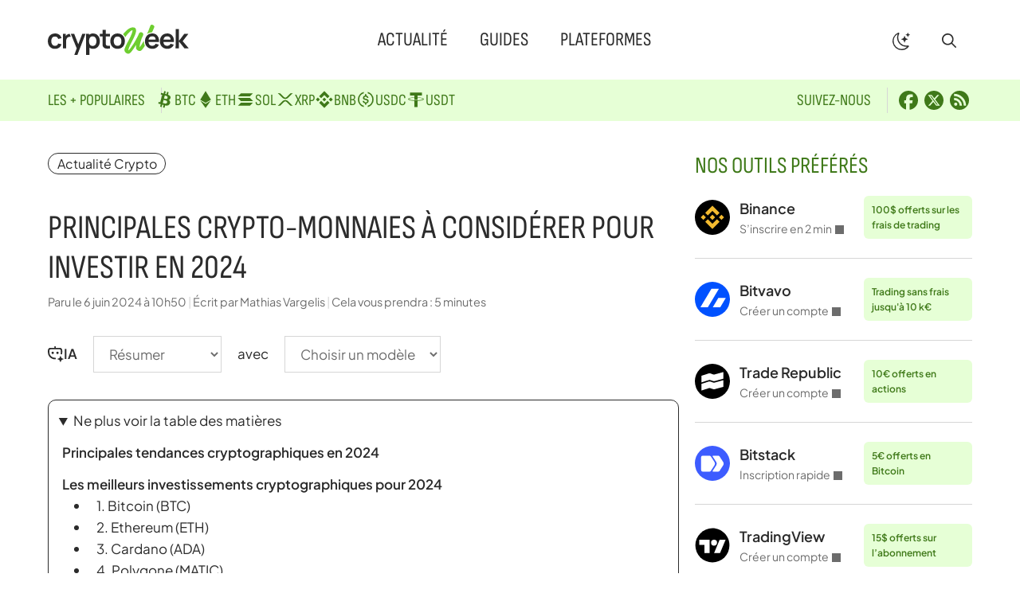

--- FILE ---
content_type: text/html; charset=UTF-8
request_url: https://cryptoweek.fr/principales-crypto-monnaies-a-considerer-pour-investir-en-2024
body_size: 25376
content:
<!DOCTYPE html>
<html lang="fr-FR">
<head>
	<meta charset="UTF-8">
	<meta name='robots' content='index, follow, max-image-preview:large, max-snippet:-1, max-video-preview:-1' />
<meta name="viewport" content="width=device-width, initial-scale=1">
	<!-- This site is optimized with the Yoast SEO plugin v26.8 - https://yoast.com/product/yoast-seo-wordpress/ -->
	<title>Principales crypto-monnaies à considérer pour investir en 2024 - Crypto Week</title><link rel="preload" href="https://cryptoweek.fr/wp-content/themes/generateperf/fonts/sofia-sans-condensed.woff2" as="font" type="font/woff2" crossorigin>
	<meta name="description" content="Le monde des cryptomonnaies est devenu si dynamique qu’il peut générer de nombreuses opportunités et menaces pour les investisseurs. Comprendre les" />
	<link rel="canonical" href="https://cryptoweek.fr/principales-crypto-monnaies-a-considerer-pour-investir-en-2024" />
	<meta property="og:locale" content="fr_FR" />
	<meta property="og:type" content="article" />
	<meta property="og:title" content="Principales crypto-monnaies à considérer pour investir en 2024 - Crypto Week" />
	<meta property="og:description" content="Le monde des cryptomonnaies est devenu si dynamique qu’il peut générer de nombreuses opportunités et menaces pour les investisseurs. Comprendre les" />
	<meta property="og:url" content="https://cryptoweek.fr/principales-crypto-monnaies-a-considerer-pour-investir-en-2024" />
	<meta property="og:site_name" content="Crypto Week" />
	<meta property="article:publisher" content="https://www.facebook.com/cryptoweekfr/" />
	<meta property="article:author" content="https://www.facebook.com/cryptoweekfr/" />
	<meta property="article:published_time" content="2024-06-06T08:50:31+00:00" />
	<meta name="author" content="Mathias Vargelis" />
	<meta name="twitter:card" content="summary_large_image" />
	<meta name="twitter:creator" content="@Cryptoweekfr" />
	<meta name="twitter:site" content="@Cryptoweekfr" />
	<script type="application/ld+json" class="yoast-schema-graph">{"@context":"https://schema.org","@graph":[{"@type":"Article","@id":"https://cryptoweek.fr/principales-crypto-monnaies-a-considerer-pour-investir-en-2024#article","isPartOf":{"@id":"https://cryptoweek.fr/principales-crypto-monnaies-a-considerer-pour-investir-en-2024"},"author":{"name":"Mathias Vargelis","@id":"https://cryptoweek.fr/#/schema/person/a0b018831122227048bcb4388b204cbc"},"headline":"Principales crypto-monnaies à considérer pour investir en 2024","datePublished":"2024-06-06T08:50:31+00:00","mainEntityOfPage":{"@id":"https://cryptoweek.fr/principales-crypto-monnaies-a-considerer-pour-investir-en-2024"},"wordCount":1274,"publisher":{"@id":"https://cryptoweek.fr/#organization"},"articleSection":["Actualité Crypto"],"inLanguage":"fr-FR"},{"@type":"WebPage","@id":"https://cryptoweek.fr/principales-crypto-monnaies-a-considerer-pour-investir-en-2024","url":"https://cryptoweek.fr/principales-crypto-monnaies-a-considerer-pour-investir-en-2024","name":"Principales crypto-monnaies à considérer pour investir en 2024 - Crypto Week","isPartOf":{"@id":"https://cryptoweek.fr/#website"},"datePublished":"2024-06-06T08:50:31+00:00","description":"Le monde des cryptomonnaies est devenu si dynamique qu’il peut générer de nombreuses opportunités et menaces pour les investisseurs. Comprendre les","breadcrumb":{"@id":"https://cryptoweek.fr/principales-crypto-monnaies-a-considerer-pour-investir-en-2024#breadcrumb"},"inLanguage":"fr-FR","potentialAction":[{"@type":"ReadAction","target":["https://cryptoweek.fr/principales-crypto-monnaies-a-considerer-pour-investir-en-2024"]}]},{"@type":"BreadcrumbList","@id":"https://cryptoweek.fr/principales-crypto-monnaies-a-considerer-pour-investir-en-2024#breadcrumb","itemListElement":[{"@type":"ListItem","position":1,"name":"Actualité Crypto","item":"https://cryptoweek.fr/news-crypto"},{"@type":"ListItem","position":2,"name":"Principales crypto-monnaies à considérer pour investir en 2024"}]},{"@type":"WebSite","@id":"https://cryptoweek.fr/#website","url":"https://cryptoweek.fr/","name":"Crypto Week","description":"Actualité cryptomonnaie, DeFi et investissement","publisher":{"@id":"https://cryptoweek.fr/#organization"},"potentialAction":[{"@type":"SearchAction","target":{"@type":"EntryPoint","urlTemplate":"https://cryptoweek.fr/?s={search_term_string}"},"query-input":{"@type":"PropertyValueSpecification","valueRequired":true,"valueName":"search_term_string"}}],"inLanguage":"fr-FR"},{"@type":"Organization","@id":"https://cryptoweek.fr/#organization","name":"Crypto Week","url":"https://cryptoweek.fr/","logo":{"@type":"ImageObject","inLanguage":"fr-FR","@id":"https://cryptoweek.fr/#/schema/logo/image/","url":"https://cryptoweek.fr/wp-content/uploads/logo-cryptoweek.svg","contentUrl":"https://cryptoweek.fr/wp-content/uploads/logo-cryptoweek.svg","caption":"Crypto Week"},"image":{"@id":"https://cryptoweek.fr/#/schema/logo/image/"},"sameAs":["https://www.facebook.com/cryptoweekfr/","https://x.com/Cryptoweekfr"]},{"@type":"Person","@id":"https://cryptoweek.fr/#/schema/person/a0b018831122227048bcb4388b204cbc","name":"Mathias Vargelis","description":"Créateur et rédacteur en chef de Crypto Week, j’élabore guides, tutoriels et analyses crypto. Expert blockchain et finance, j’influence la communauté Web3 via mes publications et interventions. Passionné par l’innovation et l’éthique numérique, je veille à rendre la crypto accessible et sécurisée pour tous.","sameAs":["https://www.facebook.com/cryptoweekfr/","https://x.com/Cryptoweekfr"],"url":"https://cryptoweek.fr/author/admnavfinance"}]}</script>
	<!-- / Yoast SEO plugin. -->


<link rel="alternate" type="application/rss+xml" title="Crypto Week &raquo; Flux" href="https://cryptoweek.fr/feed" />
<link rel="alternate" type="application/rss+xml" title="Actualité Crypto &raquo; Flux" href="https://cryptoweek.fr/news-crypto/feed">
<link rel="alternate" title="oEmbed (JSON)" type="application/json+oembed" href="https://cryptoweek.fr/wp-json/oembed/1.0/embed?url=https%3A%2F%2Fcryptoweek.fr%2Fprincipales-crypto-monnaies-a-considerer-pour-investir-en-2024" />
<link rel="alternate" title="oEmbed (XML)" type="text/xml+oembed" href="https://cryptoweek.fr/wp-json/oembed/1.0/embed?url=https%3A%2F%2Fcryptoweek.fr%2Fprincipales-crypto-monnaies-a-considerer-pour-investir-en-2024&#038;format=xml" />
<link rel="preload" data-generateperf-preload href="https://cryptoweek.fr/wp-content/plugins/generateperf/fonts/plus-jakarta-sans-variable.woff2" as="font" type="font/woff2" crossorigin="anonymous">
<style id='wp-img-auto-sizes-contain-inline-css'>
img:is([sizes=auto i],[sizes^="auto," i]){contain-intrinsic-size:3000px 1500px}
/*# sourceURL=wp-img-auto-sizes-contain-inline-css */
</style>
<link rel='stylesheet' id='font-plus-jakarta-sans-css' href='https://cryptoweek.fr/wp-content/plugins/generateperf/fonts-css/plus-jakarta-sans.css?ver=3.0.0' media='all' />
<link rel='stylesheet' id='wp-block-library-css' href='https://cryptoweek.fr/wp-includes/css/dist/block-library/common.min.css?ver=6.9' media='all' />
<style id='global-styles-inline-css'>
:root{--wp--preset--aspect-ratio--square: 1;--wp--preset--aspect-ratio--4-3: 4/3;--wp--preset--aspect-ratio--3-4: 3/4;--wp--preset--aspect-ratio--3-2: 3/2;--wp--preset--aspect-ratio--2-3: 2/3;--wp--preset--aspect-ratio--16-9: 16/9;--wp--preset--aspect-ratio--9-16: 9/16;--wp--preset--color--black: #000000;--wp--preset--color--cyan-bluish-gray: #abb8c3;--wp--preset--color--white: #ffffff;--wp--preset--color--pale-pink: #f78da7;--wp--preset--color--vivid-red: #cf2e2e;--wp--preset--color--luminous-vivid-orange: #ff6900;--wp--preset--color--luminous-vivid-amber: #fcb900;--wp--preset--color--light-green-cyan: #7bdcb5;--wp--preset--color--vivid-green-cyan: #00d084;--wp--preset--color--pale-cyan-blue: #8ed1fc;--wp--preset--color--vivid-cyan-blue: #0693e3;--wp--preset--color--vivid-purple: #9b51e0;--wp--preset--color--primary: var(--primary);--wp--preset--color--secondary: var(--secondary);--wp--preset--color--lightest: var(--lightest);--wp--preset--color--light: var(--light);--wp--preset--color--medium: var(--medium);--wp--preset--color--dark: var(--dark);--wp--preset--color--darkest: var(--darkest);--wp--preset--color--ternary: var(--ternary);--wp--preset--color--quadrary: var(--quadrary);--wp--preset--color--splitter: var(--splitter);--wp--preset--color--bgvar: var(--bgvar);--wp--preset--gradient--vivid-cyan-blue-to-vivid-purple: linear-gradient(135deg,rgb(6,147,227) 0%,rgb(155,81,224) 100%);--wp--preset--gradient--light-green-cyan-to-vivid-green-cyan: linear-gradient(135deg,rgb(122,220,180) 0%,rgb(0,208,130) 100%);--wp--preset--gradient--luminous-vivid-amber-to-luminous-vivid-orange: linear-gradient(135deg,rgb(252,185,0) 0%,rgb(255,105,0) 100%);--wp--preset--gradient--luminous-vivid-orange-to-vivid-red: linear-gradient(135deg,rgb(255,105,0) 0%,rgb(207,46,46) 100%);--wp--preset--gradient--very-light-gray-to-cyan-bluish-gray: linear-gradient(135deg,rgb(238,238,238) 0%,rgb(169,184,195) 100%);--wp--preset--gradient--cool-to-warm-spectrum: linear-gradient(135deg,rgb(74,234,220) 0%,rgb(151,120,209) 20%,rgb(207,42,186) 40%,rgb(238,44,130) 60%,rgb(251,105,98) 80%,rgb(254,248,76) 100%);--wp--preset--gradient--blush-light-purple: linear-gradient(135deg,rgb(255,206,236) 0%,rgb(152,150,240) 100%);--wp--preset--gradient--blush-bordeaux: linear-gradient(135deg,rgb(254,205,165) 0%,rgb(254,45,45) 50%,rgb(107,0,62) 100%);--wp--preset--gradient--luminous-dusk: linear-gradient(135deg,rgb(255,203,112) 0%,rgb(199,81,192) 50%,rgb(65,88,208) 100%);--wp--preset--gradient--pale-ocean: linear-gradient(135deg,rgb(255,245,203) 0%,rgb(182,227,212) 50%,rgb(51,167,181) 100%);--wp--preset--gradient--electric-grass: linear-gradient(135deg,rgb(202,248,128) 0%,rgb(113,206,126) 100%);--wp--preset--gradient--midnight: linear-gradient(135deg,rgb(2,3,129) 0%,rgb(40,116,252) 100%);--wp--preset--font-size--small: 13px;--wp--preset--font-size--medium: 20px;--wp--preset--font-size--large: 36px;--wp--preset--font-size--x-large: 42px;--wp--preset--spacing--20: 0.44rem;--wp--preset--spacing--30: 0.67rem;--wp--preset--spacing--40: 1rem;--wp--preset--spacing--50: 1.5rem;--wp--preset--spacing--60: 2.25rem;--wp--preset--spacing--70: 3.38rem;--wp--preset--spacing--80: 5.06rem;--wp--preset--shadow--natural: 6px 6px 9px rgba(0, 0, 0, 0.2);--wp--preset--shadow--deep: 12px 12px 50px rgba(0, 0, 0, 0.4);--wp--preset--shadow--sharp: 6px 6px 0px rgba(0, 0, 0, 0.2);--wp--preset--shadow--outlined: 6px 6px 0px -3px rgb(255, 255, 255), 6px 6px rgb(0, 0, 0);--wp--preset--shadow--crisp: 6px 6px 0px rgb(0, 0, 0);}:where(.is-layout-flex){gap: 0.5em;}:where(.is-layout-grid){gap: 0.5em;}body .is-layout-flex{display: flex;}.is-layout-flex{flex-wrap: wrap;align-items: center;}.is-layout-flex > :is(*, div){margin: 0;}body .is-layout-grid{display: grid;}.is-layout-grid > :is(*, div){margin: 0;}:where(.wp-block-columns.is-layout-flex){gap: 2em;}:where(.wp-block-columns.is-layout-grid){gap: 2em;}:where(.wp-block-post-template.is-layout-flex){gap: 1.25em;}:where(.wp-block-post-template.is-layout-grid){gap: 1.25em;}.has-black-color{color: var(--wp--preset--color--black) !important;}.has-cyan-bluish-gray-color{color: var(--wp--preset--color--cyan-bluish-gray) !important;}.has-white-color{color: var(--wp--preset--color--white) !important;}.has-pale-pink-color{color: var(--wp--preset--color--pale-pink) !important;}.has-vivid-red-color{color: var(--wp--preset--color--vivid-red) !important;}.has-luminous-vivid-orange-color{color: var(--wp--preset--color--luminous-vivid-orange) !important;}.has-luminous-vivid-amber-color{color: var(--wp--preset--color--luminous-vivid-amber) !important;}.has-light-green-cyan-color{color: var(--wp--preset--color--light-green-cyan) !important;}.has-vivid-green-cyan-color{color: var(--wp--preset--color--vivid-green-cyan) !important;}.has-pale-cyan-blue-color{color: var(--wp--preset--color--pale-cyan-blue) !important;}.has-vivid-cyan-blue-color{color: var(--wp--preset--color--vivid-cyan-blue) !important;}.has-vivid-purple-color{color: var(--wp--preset--color--vivid-purple) !important;}.has-black-background-color{background-color: var(--wp--preset--color--black) !important;}.has-cyan-bluish-gray-background-color{background-color: var(--wp--preset--color--cyan-bluish-gray) !important;}.has-white-background-color{background-color: var(--wp--preset--color--white) !important;}.has-pale-pink-background-color{background-color: var(--wp--preset--color--pale-pink) !important;}.has-vivid-red-background-color{background-color: var(--wp--preset--color--vivid-red) !important;}.has-luminous-vivid-orange-background-color{background-color: var(--wp--preset--color--luminous-vivid-orange) !important;}.has-luminous-vivid-amber-background-color{background-color: var(--wp--preset--color--luminous-vivid-amber) !important;}.has-light-green-cyan-background-color{background-color: var(--wp--preset--color--light-green-cyan) !important;}.has-vivid-green-cyan-background-color{background-color: var(--wp--preset--color--vivid-green-cyan) !important;}.has-pale-cyan-blue-background-color{background-color: var(--wp--preset--color--pale-cyan-blue) !important;}.has-vivid-cyan-blue-background-color{background-color: var(--wp--preset--color--vivid-cyan-blue) !important;}.has-vivid-purple-background-color{background-color: var(--wp--preset--color--vivid-purple) !important;}.has-black-border-color{border-color: var(--wp--preset--color--black) !important;}.has-cyan-bluish-gray-border-color{border-color: var(--wp--preset--color--cyan-bluish-gray) !important;}.has-white-border-color{border-color: var(--wp--preset--color--white) !important;}.has-pale-pink-border-color{border-color: var(--wp--preset--color--pale-pink) !important;}.has-vivid-red-border-color{border-color: var(--wp--preset--color--vivid-red) !important;}.has-luminous-vivid-orange-border-color{border-color: var(--wp--preset--color--luminous-vivid-orange) !important;}.has-luminous-vivid-amber-border-color{border-color: var(--wp--preset--color--luminous-vivid-amber) !important;}.has-light-green-cyan-border-color{border-color: var(--wp--preset--color--light-green-cyan) !important;}.has-vivid-green-cyan-border-color{border-color: var(--wp--preset--color--vivid-green-cyan) !important;}.has-pale-cyan-blue-border-color{border-color: var(--wp--preset--color--pale-cyan-blue) !important;}.has-vivid-cyan-blue-border-color{border-color: var(--wp--preset--color--vivid-cyan-blue) !important;}.has-vivid-purple-border-color{border-color: var(--wp--preset--color--vivid-purple) !important;}.has-vivid-cyan-blue-to-vivid-purple-gradient-background{background: var(--wp--preset--gradient--vivid-cyan-blue-to-vivid-purple) !important;}.has-light-green-cyan-to-vivid-green-cyan-gradient-background{background: var(--wp--preset--gradient--light-green-cyan-to-vivid-green-cyan) !important;}.has-luminous-vivid-amber-to-luminous-vivid-orange-gradient-background{background: var(--wp--preset--gradient--luminous-vivid-amber-to-luminous-vivid-orange) !important;}.has-luminous-vivid-orange-to-vivid-red-gradient-background{background: var(--wp--preset--gradient--luminous-vivid-orange-to-vivid-red) !important;}.has-very-light-gray-to-cyan-bluish-gray-gradient-background{background: var(--wp--preset--gradient--very-light-gray-to-cyan-bluish-gray) !important;}.has-cool-to-warm-spectrum-gradient-background{background: var(--wp--preset--gradient--cool-to-warm-spectrum) !important;}.has-blush-light-purple-gradient-background{background: var(--wp--preset--gradient--blush-light-purple) !important;}.has-blush-bordeaux-gradient-background{background: var(--wp--preset--gradient--blush-bordeaux) !important;}.has-luminous-dusk-gradient-background{background: var(--wp--preset--gradient--luminous-dusk) !important;}.has-pale-ocean-gradient-background{background: var(--wp--preset--gradient--pale-ocean) !important;}.has-electric-grass-gradient-background{background: var(--wp--preset--gradient--electric-grass) !important;}.has-midnight-gradient-background{background: var(--wp--preset--gradient--midnight) !important;}.has-small-font-size{font-size: var(--wp--preset--font-size--small) !important;}.has-medium-font-size{font-size: var(--wp--preset--font-size--medium) !important;}.has-large-font-size{font-size: var(--wp--preset--font-size--large) !important;}.has-x-large-font-size{font-size: var(--wp--preset--font-size--x-large) !important;}
/*# sourceURL=global-styles-inline-css */
</style>

<link rel='stylesheet' id='wp-block-latest-posts-css' href='https://cryptoweek.fr/wp-includes/blocks/latest-posts/style.min.css?ver=6.9' media='all' />
<link rel='stylesheet' id='wpa-css-css' href='https://cryptoweek.fr/wp-content/plugins/honeypot/includes/css/wpa.css?ver=2.3.04' media='all' />
<link rel='stylesheet' id='generate-style-css' href='https://cryptoweek.fr/wp-content/themes/generatepress/assets/css/main.min.css?ver=3.6.1' media='all' />
<style id='generate-style-inline-css'>
:root{--border-radius:10px;}@media(prefers-reduced-motion:no-preference){@view-transition{navigation:auto;}}
.is-right-sidebar{width:30%;}.is-left-sidebar{width:15%;}.site-content .content-area{width:70%;}@media (max-width:768px){.main-navigation .menu-toggle,.sidebar-nav-mobile:not(#sticky-placeholder){display:block;}.main-navigation ul,.gen-sidebar-nav,.main-navigation:not(.slideout-navigation):not(.toggled) .main-nav > ul,.has-inline-mobile-toggle #site-navigation .inside-navigation > *:not(.navigation-search):not(.main-nav){display:none;}.nav-align-right .inside-navigation,.nav-align-center .inside-navigation{justify-content:space-between;}.has-inline-mobile-toggle .mobile-menu-control-wrapper{display:flex;flex-wrap:wrap;}.has-inline-mobile-toggle .inside-header{flex-direction:row;text-align:left;flex-wrap:wrap;}.has-inline-mobile-toggle .header-widget,.has-inline-mobile-toggle #site-navigation{flex-basis:100%;}.nav-float-left .has-inline-mobile-toggle #site-navigation{order:10;}}
.dynamic-author-image-rounded{border-radius:100%;}.dynamic-featured-image, .dynamic-author-image{vertical-align:middle;}.one-container.blog .dynamic-content-template:not(:last-child), .one-container.archive .dynamic-content-template:not(:last-child){padding-bottom:0px;}.dynamic-entry-excerpt > p:last-child{margin-bottom:0px;}
/*# sourceURL=generate-style-inline-css */
</style>
<link rel="stylesheet" id="generateperf-reset-css" href="https://cryptoweek.fr/wp-content/cache/perfmatters/cryptoweek.fr/minify/8b5c9d166b75.reset.min.css?ver=3.0.0" media="all">
<link rel="stylesheet" id="generateperf-theme-switch-css" href="https://cryptoweek.fr/wp-content/cache/perfmatters/cryptoweek.fr/minify/727610c474fc.theme-switch.min.css?ver=3.0.0" media="all">
<link rel="stylesheet" id="generateperf-articles-cards-css" href="https://cryptoweek.fr/wp-content/cache/perfmatters/cryptoweek.fr/minify/477d0e740869.articles-reset.min.css?ver=3.0.0" media="all">
<link rel="stylesheet" id="generateperf-ratings-css" href="https://cryptoweek.fr/wp-content/cache/perfmatters/cryptoweek.fr/minify/5ccbb7b09521.ratings.min.css?ver=3.0.0" media="all">
<link rel="stylesheet" id="generateperf-badges-pills-css" href="https://cryptoweek.fr/wp-content/cache/perfmatters/cryptoweek.fr/minify/5af0f5ec7122.badges-pills.min.css?ver=3.0.0" media="all">
<link rel="stylesheet" id="generateperf-sticky-sidebar-css" href="https://cryptoweek.fr/wp-content/cache/perfmatters/cryptoweek.fr/minify/fad121c2c32e.sticky-sidebar.min.css?ver=3.0.0" media="all">
<link rel="stylesheet" id="generateperf-overlay-css" href="https://cryptoweek.fr/wp-content/cache/perfmatters/cryptoweek.fr/minify/ae55a53e979e.overlay.min.css?ver=3.0.0" media="all">
<link rel="stylesheet" id="generateperf-social-share-css" href="https://cryptoweek.fr/wp-content/cache/perfmatters/cryptoweek.fr/minify/7ecaa066128d.social-share.min.css?ver=3.0.0" media="all">
<link rel="stylesheet" id="generateperf-ai-toolbar-css" href="https://cryptoweek.fr/wp-content/cache/perfmatters/cryptoweek.fr/minify/0327db62d753.ai-toolbar.min.css?ver=3.0.0" media="all">
<link rel="stylesheet" id="generateperf-featured-comments-css" href="https://cryptoweek.fr/wp-content/cache/perfmatters/cryptoweek.fr/minify/f3e2c6143a97.featured-comments.min.css?ver=3.0.0" media="all">
<link rel="stylesheet" id="generateperf-toc-css" href="https://cryptoweek.fr/wp-content/cache/perfmatters/cryptoweek.fr/minify/67fe3eec271f.toc.min.css?ver=3.0.0" media="all">
<link rel="stylesheet" id="generateperf-authors-css" href="https://cryptoweek.fr/wp-content/cache/perfmatters/cryptoweek.fr/minify/9733ba647dae.authors.min.css?ver=3.0.0" media="all">
<link rel='stylesheet' id='generatepress-dynamic-css' href='https://cryptoweek.fr/wp-content/uploads/generatepress/style.min.css?ver=1764644292' media='all' />
<link rel="stylesheet" id="generate-child-css" href="https://cryptoweek.fr/wp-content/cache/perfmatters/cryptoweek.fr/minify/d21b989f0ca2.style.min.css?ver=1762437813" media="all">
<link rel='stylesheet' id='generateblocks-global-css' href='https://cryptoweek.fr/wp-content/uploads/generateblocks/style-global.css?ver=1762437814' media='all' />
<style id='generateblocks-inline-css'>
:root{--gb-container-width:1200px;}.gb-container .wp-block-image img{vertical-align:middle;}.gb-grid-wrapper .wp-block-image{margin-bottom:0;}.gb-highlight{background:none;}.gb-shape{line-height:0;}.gb-container-link{position:absolute;top:0;right:0;bottom:0;left:0;z-index:99;}.gb-element-a6a37a93{margin-top:40px}.gb-element-2c04d50c{margin-left:auto;margin-right:auto;max-width:var(--gb-container-width);padding:40px 20px}.gb-element-b55bf1c8{background-color:rgba(255,255,255,0.8);border-radius:var(--border-radius);padding:40px}@media (max-width:1024px){.gb-element-b55bf1c8{padding:20px}}.gb-element-323e15d5{align-items:center;column-gap:2rem;display:flex;flex-wrap:wrap;font-family:Sofia Sans Condensed,Sofia Sans Condensed fallback,sans-serif;justify-content:space-between;padding-bottom:2rem;row-gap:1rem}@media (max-width:1024px){.gb-element-323e15d5{flex-direction:column;row-gap:0rem}}@media (max-width:767px){.gb-element-323e15d5{flex-direction:column}}.gb-element-54e70ae4{column-gap:40px;display:flex;flex-wrap:wrap;justify-content:flex-start;width:360px}@media (max-width:1024px){.gb-element-54e70ae4{align-items:center;flex-direction:column;width:100%}}@media (max-width:1024px){.gb-element-2fe57b99{margin-bottom:20px;order:-1}}.gb-element-16d5027a{align-items:center;column-gap:0.5rem;display:flex;flex-wrap:wrap;justify-content:flex-end;row-gap:0.5rem;width:360px}@media (max-width:1024px){.gb-element-16d5027a{justify-content:center;width:100%}}.gb-element-18ae45b6{align-items:center;column-gap:30px;display:flex;flex-wrap:wrap;justify-content:center;margin-bottom:10px;padding-top:2rem;text-align:center;border-top:1px solid var(--splitter)}@media (max-width:767px){.gb-element-18ae45b6{flex-direction:column}}.gb-element-a54bffcc{background-color:var(--ternary);color:var(--quadrary);font-family:Sofia Sans Condensed,Sofia Sans Condensed fallback,sans-serif;font-size:20px;text-transform:uppercase}.gb-element-a54bffcc a{color:var(--quadrary)}.gb-element-a54bffcc a:hover{color:#2b2b2b}.gb-element-569fa310{align-items:center;column-gap:40px;display:flex;flex-direction:row;flex-wrap:wrap;justify-content:space-between;margin-left:auto;margin-right:auto;max-width:var(--gb-container-width);row-gap:20px;padding:10px 20px}@media (max-width:1024px){.gb-element-569fa310{flex-direction:column;justify-content:flex-start}}@media (max-width:767px){.gb-element-569fa310{flex-direction:column}}.gb-element-3cc14627{align-items:center;column-gap:30px;display:flex;flex-wrap:wrap;justify-content:flex-start}@media (max-width:1024px){.gb-element-3cc14627{width:100%}}.gb-element-9e841ebc{align-items:center;column-gap:10px;display:flex;flex-wrap:wrap;justify-content:flex-start}@media (max-width:1024px){.gb-element-9e841ebc{width:100%}}.gb-text-e30e09c2{align-items:center;column-gap:0.35em;display:inline-flex}.gb-text-e30e09c2 .gb-shape svg{width:1em;height:1em;fill:currentColor}.gb-text-8340e1eb{margin-bottom:0px}@media (max-width:767px){.gb-text-8340e1eb{font-size:16px}}.gb-text-2be350c5{font-size:20px;margin-bottom:0px;margin-right:10px;padding-right:20px;text-transform:uppercase;border-right:1px solid var(--splitter)}@media (max-width:767px){.gb-text-2be350c5{border-right-style:solid;border-right-width:0px;margin-right:0px;padding-right:5px}}.gb-text-f0a9fd5e{align-items:center;column-gap:0.5em;display:inline-flex;padding:0.25rem}.gb-text-f0a9fd5e:is(:hover,:focus) .gb-shape svg{color:var(--secondary)}.gb-text-f0a9fd5e .gb-shape svg{fill:currentColor;width:1.5rem;height:1.5rem}.gb-text-ad97dc35{align-items:center;column-gap:0.5em;display:inline-flex;padding:0.25rem}.gb-text-ad97dc35:is(:hover,:focus) .gb-shape svg{color:var(--secondary)}.gb-text-ad97dc35 .gb-shape svg{fill:currentColor;width:1.5rem;height:1.5rem}.gb-text-a679c41c{align-items:center;column-gap:0.5em;display:inline-flex;padding:0.25rem}.gb-text-a679c41c:is(:hover,:focus) .gb-shape svg{color:var(--secondary)}.gb-text-a679c41c .gb-shape svg{fill:currentColor;width:1.5rem;height:1.5rem}.gb-text-819e9d88{color:var(--dark);font-size:15px}.gb-text-16052f71{color:var(--dark);font-size:15px;margin-bottom:0px}.gb-text-16052f71 a{color:var(--dark)}.gb-text-55984e76{color:var(--dark);font-size:15px;margin-bottom:0px;text-align:center}.gb-text-7aa86b2e{margin-bottom:0px;margin-right:-8px;padding-right:20px;border-right:1px solid #d6d6d6}@media (max-width:767px){.gb-text-7aa86b2e{border-right-style:solid;border-right-width:0px;margin-bottom:10px;margin-right:0px;padding-right:0px;width:100%}}.gb-text-a13c1e35{display:block}.gb-text-a7f2e112{display:block}.gb-text-00380f98{display:block}.gb-text-a8135986{display:block}.gb-text-a9f2dcd1{display:block}.gb-text-7358c8a7{display:block}.gb-text-f34a4b93{display:block}.gb-text-ecc67678{margin-bottom:0px;margin-right:10px;padding-right:20px;border-right:1px solid #d6d6d6}@media (max-width:767px){.gb-text-ecc67678{border-right-style:solid;border-right-width:0px;margin-bottom:10px;padding-right:0px;width:100%}}.gb-text-110954d2{align-items:center;column-gap:0.5em;display:inline-flex;padding:0.25rem}.gb-text-110954d2 .gb-shape svg{fill:currentColor;width:1.5rem;height:1.5rem}.gb-text-88b079b1{align-items:center;column-gap:0.5em;display:inline-flex;padding:0.25rem}.gb-text-88b079b1 .gb-shape svg{fill:currentColor;width:1.5rem;height:1.5rem}.gb-text-8e493e25{align-items:center;column-gap:0.5em;display:inline-flex;padding:0.25rem}.gb-text-8e493e25 .gb-shape svg{fill:currentColor;width:1.5rem;height:1.5rem}.gb-text-332421a8{color:var(--quadrary)}.gb-text-06074c13{font-size:18px;font-weight:600;margin-bottom:0px}.gb-text-7b16d42b{color:var(--dark);display:block;font-size:14px;margin-bottom:0px}.gb-text-c26e191d{background-color:var(--ternary);color:var(--quadrary);font-size:12px;font-weight:600;margin-bottom:0px;margin-left:10px;border-radius:6px;padding:8px 10px}.gb-looper-89361952>div:not(:last-child){padding-bottom:24px;margin-bottom:24px;border-bottom:1px solid var(--splitter)}.gb-loop-item-d38cce89{align-items:center;column-gap:12px;display:grid;grid-template-columns:44px minmax(auto,134px) auto}.gb-media-f678a8ea{height:44px;max-width:100%;object-fit:cover;width:44px}
/*# sourceURL=generateblocks-inline-css */
</style>
<script defer data-domain='cryptoweek.fr' data-api='https://cryptoweek.fr/wp-json/f7779a/v1/7b8e/b9d7d078' data-cfasync='false' src="//cryptoweek.fr/wp-content/uploads/664ff349bf/86f2b0b5.js?ver=1769004604" id="plausible-analytics-js"></script>
<script id="plausible-analytics-js-after">
window.plausible = window.plausible || function() { (window.plausible.q = window.plausible.q || []).push(arguments) }
//# sourceURL=plausible-analytics-js-after
</script>
<link rel="https://api.w.org/" href="https://cryptoweek.fr/wp-json/" /><link rel="alternate" title="JSON" type="application/json" href="https://cryptoweek.fr/wp-json/wp/v2/posts/34151" />
<script data-nowprocket data-cfasync="false">if(localStorage.theme==="dark"||(!localStorage.theme && window.matchMedia("(prefers-color-scheme: dark)").matches)){document.querySelector("html").classList.add("dark");}</script><style>
        blockquote:not(:has(.icon))::before {
            content: "";
            display: block;
            aspect-ratio: 1.278;
            clip-path: shape(from 39.07% 50.08%,vline by 49.92%,hline to 0%,vline to 47.48%,curve by 35.16% -47.48% with 0% -25.35%/15.61% -46.13%,vline by 11.53%,curve by -26.14% 35.95% with -14.59% 1.35%/-26.14% 16.94%,curve by 2.03% 2.6% with 0% 1.45%/0.89% 2.6%,close,move by 60.93% 0%,vline by 49.92%,hline by -39.07%,vline to 47.48%,curve by 35.2% -47.48% with 0% -25.35%/15.61% -46.13%,vline by 11.53%,curve by -26.18% 35.95% with -14.63% 1.35%/-26.18% 16.94%,curve by 2.03% 2.6% with 0% 1.45%/0.89% 2.6%,close);
            width: 48px;
            background-color: var(--secondary);
            margin-bottom: var(--spacing-200);
            margin-left: -30px;
        }
        </style><link rel="license" href="https://creativecommons.org/licenses/by-sa/4.0/deed.fr">
<link rel="icon" href="https://cryptoweek.fr/wp-content/uploads/cropped-favicon2.png" sizes="32x32" />
<link rel="icon" href="https://cryptoweek.fr/wp-content/uploads/cropped-favicon2.png" sizes="192x192" />
<link rel="apple-touch-icon" href="https://cryptoweek.fr/wp-content/uploads/cropped-favicon2.png" />
<meta name="msapplication-TileImage" content="https://cryptoweek.fr/wp-content/uploads/cropped-favicon2.png" />
<noscript><style>.perfmatters-lazy[data-src]{display:none !important;}</style></noscript><style>.perfmatters-lazy-youtube{position:relative;width:100%;max-width:100%;height:0;padding-bottom:56.23%;overflow:hidden}.perfmatters-lazy-youtube img{position:absolute;top:0;right:0;bottom:0;left:0;display:block;width:100%;max-width:100%;height:auto;margin:auto;border:none;cursor:pointer;transition:.5s all;-webkit-transition:.5s all;-moz-transition:.5s all}.perfmatters-lazy-youtube img:hover{-webkit-filter:brightness(75%)}.perfmatters-lazy-youtube .play{position:absolute;top:50%;left:50%;right:auto;width:68px;height:48px;margin-left:-34px;margin-top:-24px;background:url(https://cryptoweek.fr/wp-content/plugins/perfmatters/img/youtube.svg) no-repeat;background-position:center;background-size:cover;pointer-events:none;filter:grayscale(1)}.perfmatters-lazy-youtube:hover .play{filter:grayscale(0)}.perfmatters-lazy-youtube iframe{position:absolute;top:0;left:0;width:100%;height:100%;z-index:99}.wp-has-aspect-ratio .wp-block-embed__wrapper{position:relative;}.wp-has-aspect-ratio .perfmatters-lazy-youtube{position:absolute;top:0;right:0;bottom:0;left:0;width:100%;height:100%;padding-bottom:0}body .perfmatters-lazy-css-bg:not([data-ll-status=entered]),body .perfmatters-lazy-css-bg:not([data-ll-status=entered]) *,body .perfmatters-lazy-css-bg:not([data-ll-status=entered])::before,body .perfmatters-lazy-css-bg:not([data-ll-status=entered])::after,body .perfmatters-lazy-css-bg:not([data-ll-status=entered]) *::before,body .perfmatters-lazy-css-bg:not([data-ll-status=entered]) *::after{background-image:none!important;will-change:transform;transition:opacity 0.025s ease-in,transform 0.025s ease-in!important;}</style><link rel="stylesheet" id="generateperf-liens-affilies-css" href="https://cryptoweek.fr/wp-content/cache/perfmatters/cryptoweek.fr/minify/0e783ef04c89.liens-affilies.min.css" media="all">
</head>

<body class="wp-singular post-template-default single single-post postid-34151 single-format-standard wp-custom-logo wp-embed-responsive wp-theme-generatepress wp-child-theme-generateperf sticky-sidebar post-image-below-header post-image-aligned-center right-sidebar nav-float-right one-container header-aligned-left dropdown-hover" itemtype="https://schema.org/Blog" itemscope>
	<a class="screen-reader-text skip-link" href="#content" title="Aller au contenu">Aller au contenu</a>		<header class="site-header has-inline-mobile-toggle" id="masthead" aria-label="Site"  itemtype="https://schema.org/WPHeader" itemscope>
			<div class="inside-header grid-container">
				<div class="site-logo"><a href="https://cryptoweek.fr/" title="Crypto Week" rel="home" aria-label="Retour à l’accueil"><svg aria-label="Crypto Week" class="header-image is-logo-image" xmlns="http://www.w3.org/2000/svg" viewBox="0 0 1302.87 280.12"><g id="logo-svg"><path style="fill:var(--darkest)" d="M85.07 190.12c-4.63 3.66-10.94 5.5-18.94 5.5-11.33 0-19.88-3.96-25.63-11.88-5.75-7.91-8.62-18.29-8.62-31.12 0-8.25 1.21-15.63 3.62-22.13 2.42-6.5 6.17-11.6 11.25-15.31 5.09-3.71 11.55-5.56 19.38-5.56 6.92 0 13.08 2.02 18.5 6.06 5.42 4.04 9.29 9.69 11.62 16.94l30-8.13c-3.25-13.33-10.18-23.85-20.81-31.56-10.62-7.71-23.6-11.56-38.94-11.56-13.66 0-25.45 3.06-35.37 9.18A61.5 61.5 0 0 0 8.19 115.8C2.82 126.51.09 138.78 0 152.62c.09 13.58 2.73 25.75 7.94 36.5a60.7 60.7 0 0 0 22.56 25.43c9.84 6.21 21.71 9.32 35.63 9.32 15.08 0 27.83-3.69 38.25-11.07 10.42-7.37 17.71-17.93 21.87-31.68l-30.75-6.88c-2.33 6.92-5.81 12.21-10.43 15.88ZM203.11 88.89l-1.73-4.24a51.9 51.9 0 0 0-11.32 2.28A43 43 0 0 0 179 92.24a36.42 36.42 0 0 0-10.06 9.19 47.32 47.32 0 0 0-3.44 5.28V85.12h-26.62v135h30.25v-68.63c0-5.16.62-9.98 1.87-14.44a35.92 35.92 0 0 1 5.81-11.93 30.85 30.85 0 0 1 10.19-8.63 31.78 31.78 0 0 1 14.06-4.37 40.2 40.2 0 0 1 11.75.61l-9.7-23.84Zm9.26-3.77 2.51 6.17v-6.17h-2.51Zm135.88 0-75.25 195h-28.25l22.2-60.94-52.07-127.89v-6.17h28.87l37.69 96.6v.01h.01l36.67-96.61h30.13zm124.87 30.93c-5.17-10.7-12.44-19.16-21.81-25.37-9.38-6.21-20.44-9.31-33.19-9.31s-23.6 3.1-32.31 9.31a54.13 54.13 0 0 0-5.06 4.09c-6.25 5.67-11.17 12.79-14.75 21.35-4.5 10.75-6.75 22.91-6.75 36.5s2.25 25.52 6.75 36.31c4.22 10.13 10.39 18.26 18.5 24.38.53.41 1.07.8 1.62 1.18 8.92 6.25 19.96 9.38 33.13 9.38 12.41 0 23.25-3.13 32.5-9.38s16.41-14.75 21.5-25.5c5.08-10.75 7.62-22.87 7.62-36.37s-2.58-25.86-7.75-36.57Zm-27.81 59c-2.46 6.71-6.23 12.03-11.31 15.94-5.09 3.92-11.55 5.88-19.38 5.88s-14.6-1.86-19.56-5.57c-4.96-3.7-8.58-8.89-10.88-15.56-2.29-6.66-3.43-14.37-3.43-23.12s1.14-16.57 3.43-23.19c2.3-6.63 5.86-11.79 10.69-15.5 4.83-3.71 11.08-5.56 18.75-5.56 8.08 0 14.75 1.98 20 5.93 5.25 3.96 9.13 9.3 11.63 16 2.5 6.71 3.75 14.15 3.75 22.32s-1.23 15.73-3.69 22.43Zm-64.56 4.82V85.12h-26.63v195h30.38V179.87h-3.75Zm171.75 16c-6.59-.59-11.38-3.38-14.38-8.38-1.58-2.58-2.44-5.91-2.56-10-.13-4.08-.19-8.83-.19-14.25V47.62h-30v117.37c0 7.67.08 14.54.25 20.63a40.2 40.2 0 0 0 4.88 17.87 31.32 31.32 0 0 0 15.37 14.06c6.75 2.96 14.4 4.54 22.94 4.75 8.54.21 17.27-.52 26.19-2.18v-25.25c-8.42 1.25-15.92 1.58-22.5 1ZM480.87 85.12v23.62H575V85.12h-94.13Zm227.63 43.4a69.92 69.92 0 0 0-5.13-12.84 63.23 63.23 0 0 0-23.5-25.19c-10.08-6.08-21.92-9.12-35.5-9.12s-24.92 3-35 9a62.62 62.62 0 0 0-23.62 25c-5.67 10.66-8.5 23.08-8.5 37.25s2.77 26.23 8.31 36.93A62.07 62.07 0 0 0 609 214.74c10.08 6.08 21.87 9.13 35.37 9.13s25.29-3.03 35.38-9.07a62.6 62.6 0 0 0 23.56-25.12c5.62-10.71 8.44-23.06 8.44-37.06 0-8.66-1.08-16.69-3.25-24.1Zm-37.38 55.1c-5.83 8-14.75 12-26.75 12s-20.35-3.9-26.31-11.69c-5.96-7.79-8.94-18.23-8.94-31.31 0-8.5 1.25-15.98 3.75-22.44 2.5-6.46 6.36-11.5 11.56-15.13 5.21-3.62 11.86-5.43 19.94-5.43 11.83 0 20.71 3.89 26.63 11.68.47.62.92 1.25 1.34 1.91 4.79 7.22 7.3 16.47 7.51 27.77l.02 1.64c0 12.66-2.92 23-8.75 31ZM1022 118.87c-4.75-11.92-12.02-21.15-21.81-27.69-9.8-6.54-21.69-9.81-35.69-9.81-2.69 0-5.32.12-7.89.38-10.04.96-19.08 3.84-27.11 8.62-10.08 6-17.96 14.43-23.63 25.31-5.66 10.87-8.5 23.69-8.5 38.44 0 11.27 1.97 21.48 5.92 30.6a64.22 64.22 0 0 0 2.77 5.65 62.73 62.73 0 0 0 24.19 24.62c10.33 5.92 22.33 8.88 36 8.88s24.89-3.38 35.69-10.13c10.79-6.75 18.77-16.21 23.93-28.37l-29.75-9c-2.91 6.25-7.06 11.02-12.43 14.31-5.38 3.29-11.77 4.94-19.19 4.94-11.5 0-20.25-3.75-26.25-11.25-4.71-5.89-7.57-13.69-8.58-23.38h97.7c1.17-16.16-.62-30.21-5.37-42.12Zm-91.6 19.37c.37-2.09.83-4.08 1.38-5.96a37.9 37.9 0 0 1 6.47-13.1l.23-.28c6-7.44 15.09-11.16 27.27-11.16 10.92 0 18.92 3.38 24 10.13 3.61 4.79 5.96 11.58 7.05 20.37h-66.4Zm127.35 0v22.75h92.87v-22.75h-92.87Zm107.62 22.75c1.17-16.16-.62-30.21-5.37-42.12-4.75-11.92-12.02-21.15-21.81-27.69-9.8-6.54-21.69-9.81-35.69-9.81-13.25 0-24.92 3-35 9-10.09 6-17.96 14.43-23.63 25.31-5.67 10.87-8.5 23.69-8.5 38.44 0 13.66 2.9 25.75 8.69 36.25a62.66 62.66 0 0 0 24.19 24.62c10.33 5.92 22.33 8.88 36 8.88s24.89-3.38 35.69-10.13c10.79-6.75 18.76-16.21 23.93-28.37l-29.75-9c-2.92 6.25-7.06 11.02-12.43 14.31-5.38 3.29-11.78 4.94-19.19 4.94-11.5 0-20.25-3.75-26.25-11.25-4.71-5.89-7.57-13.69-8.58-23.38a79.73 79.73 0 0 1-.42-8.37c0-5.24.38-10.04 1.15-14.38 1.38-7.81 3.99-14.16 7.85-19.06 6-7.63 15.16-11.44 27.5-11.44 10.91 0 18.91 3.38 24 10.13 3.61 4.79 5.95 11.58 7.04 20.37.45 3.58.68 7.5.71 11.75v11h29.87Zm80.62-8.37 52.38-67.5h-37.63l-49.37 65v-110h-30.5l-.25 180h30.75v-65l51.62 65h39.88l-56.88-67.5Z"/><path style="fill:var(--secondary, #6ece30)" d="M887.37 154.12c0 15.14 3.27 28.84 9.73 40.71a353.24 353.24 0 0 1-18.72 27.18c-10.19 13.28-18.74 20.63-25.42 21.85-1.18.22-2.43.33-3.72.33-13.3 0-29.8-11.56-33.31-23.33-2.79-9.36-1.05-27.52-.21-33.15.07-.49.15-.99.24-1.48l-2.12 3.38c-9.87 15.71-20.07 31.97-31.54 47.13l-1.49 1.98c-11.05 14.74-23.91 30.48-36.72 30.53h-.1c-10.77 0-21.7-6.97-27.3-13.45-13.79-15.96-9.5-26.93-4.07-40.83l1.05-2.7c7-18.14 17.59-38.33 28.81-59.7 16.76-31.94 34.09-64.97 39.16-91.43 1.14-5.94 1.28-8.69 1.11-9.95-.99.02-2.82.3-6.07 1.47-7.83 2.8-19.13 11.88-31.84 25.55-12.19 13.12-22.31 26.8-27.26 34.52-.89 1.39-1.76 2.79-2.6 4.2-.83-2-1.74-3.96-2.74-5.87a73.35 73.35 0 0 0-17.55-22.18c20.61-26.45 57.41-64.16 91.32-64.18 11.57 0 19.89 3.82 24.76 11.34 12.84 19.83-4.74 59-14.19 80.05-.69 1.53-1.32 2.93-1.87 4.19-5.45 12.37-12.08 25.11-19.09 38.6-11.59 22.29-23.58 45.35-29.65 66.18-1.75 6.02-2.45 10.49-2.59 13.29 10.5-6.43 18.28-17.49 25.84-28.22 1.4-1.99 2.79-3.96 4.18-5.88 25.03-34.6 44.89-72.2 61.02-104.43.78-1.56 1.67-3.73 2.61-6.02 3.97-9.7 9.42-22.99 20.45-24.41a16.4 16.4 0 0 1 2-.12c6.17 0 13.49 3.47 18.2 8.65 3.55 3.9 5.21 8.26 4.8 12.61-.4 4.33-3.74 11.61-9.18 23.08a195.84 195.84 0 0 0-5.15 11.34c-4.72 12.61-10.61 29.08-14.26 44.67-2.82 12.1-5.62 28.32-5.5 39.21 4.85-5.64 12.08-15.75 17.55-24.42a601.31 601.31 0 0 0 21.64-37.27c-.14 2.29-.21 4.61-.21 6.98Zm95.08-127.93c-.21.48-.43.97-.63 1.53-5.05 13.69-12.66 28.92-20.06 43.69-13.92.4-26.49 3.88-37.38 10.36a70.98 70.98 0 0 0-7.95 5.49c11.99-27.44 22.46-54.64 31.84-80l.24-.67.4-.6C951.5 2.13 955.68 0 960.67 0c9.67 0 21.09 8.05 23.04 16.26 1.08 4.52-.27 7.65-1.26 9.93Z"/></g></svg></a></div>	<nav class="main-navigation mobile-menu-control-wrapper" id="mobile-menu-control-wrapper" aria-label="Mobile Toggle">
		<div class="menu-bar-items"><span class="menu-bar-item"><a href="#" class="theme-toggler" aria-label="Basculer en mode sombre/clair"><svg aria-hidden="true" focusable="false" class="icon icon-moon" width="22" height="22"><use xlink:href="#icon-moon"></use></svg><svg aria-hidden="true" focusable="false" class="icon icon-sun" width="22" height="22"><use xlink:href="#icon-sun"></use></svg></a></span>	<span class="menu-bar-item">
		<a href="#" role="button" aria-label="Ouvrir la recherche" aria-haspopup="dialog" aria-controls="gp-search" data-gpmodal-trigger="gp-search"><span class="gp-icon icon-search"><svg viewBox="0 0 512 512" aria-hidden="true" xmlns="http://www.w3.org/2000/svg" width="1em" height="1em"><path fill-rule="evenodd" clip-rule="evenodd" d="M208 48c-88.366 0-160 71.634-160 160s71.634 160 160 160 160-71.634 160-160S296.366 48 208 48zM0 208C0 93.125 93.125 0 208 0s208 93.125 208 208c0 48.741-16.765 93.566-44.843 129.024l133.826 134.018c9.366 9.379 9.355 24.575-.025 33.941-9.379 9.366-24.575 9.355-33.941-.025L337.238 370.987C301.747 399.167 256.839 416 208 416 93.125 416 0 322.875 0 208z" /></svg><svg viewBox="0 0 512 512" aria-hidden="true" xmlns="http://www.w3.org/2000/svg" width="1em" height="1em"><path d="M71.029 71.029c9.373-9.372 24.569-9.372 33.942 0L256 222.059l151.029-151.03c9.373-9.372 24.569-9.372 33.942 0 9.372 9.373 9.372 24.569 0 33.942L289.941 256l151.03 151.029c9.372 9.373 9.372 24.569 0 33.942-9.373 9.372-24.569 9.372-33.942 0L256 289.941l-151.029 151.03c-9.373 9.372-24.569 9.372-33.942 0-9.372-9.373-9.372-24.569 0-33.942L222.059 256 71.029 104.971c-9.372-9.373-9.372-24.569 0-33.942z" /></svg></span></a>
	</span>
	</div>		<button data-nav="site-navigation" class="menu-toggle" aria-controls="primary-menu" aria-expanded="false">
			<span class="gp-icon icon-menu-bars"><svg viewBox="0 0 512 512" aria-hidden="true" xmlns="http://www.w3.org/2000/svg" width="1em" height="1em"><path d="M0 96c0-13.255 10.745-24 24-24h464c13.255 0 24 10.745 24 24s-10.745 24-24 24H24c-13.255 0-24-10.745-24-24zm0 160c0-13.255 10.745-24 24-24h464c13.255 0 24 10.745 24 24s-10.745 24-24 24H24c-13.255 0-24-10.745-24-24zm0 160c0-13.255 10.745-24 24-24h464c13.255 0 24 10.745 24 24s-10.745 24-24 24H24c-13.255 0-24-10.745-24-24z" /></svg><svg viewBox="0 0 512 512" aria-hidden="true" xmlns="http://www.w3.org/2000/svg" width="1em" height="1em"><path d="M71.029 71.029c9.373-9.372 24.569-9.372 33.942 0L256 222.059l151.029-151.03c9.373-9.372 24.569-9.372 33.942 0 9.372 9.373 9.372 24.569 0 33.942L289.941 256l151.03 151.029c9.372 9.373 9.372 24.569 0 33.942-9.373 9.372-24.569 9.372-33.942 0L256 289.941l-151.029 151.03c-9.373 9.372-24.569 9.372-33.942 0-9.372-9.373-9.372-24.569 0-33.942L222.059 256 71.029 104.971c-9.372-9.373-9.372-24.569 0-33.942z" /></svg></span><span class="screen-reader-text">Menu</span>		</button>
	</nav>
			<nav class="main-navigation has-menu-bar-items sub-menu-right" id="site-navigation" aria-label="Principal"  itemtype="https://schema.org/SiteNavigationElement" itemscope>
			<div class="inside-navigation grid-container">
								<button class="menu-toggle" aria-controls="primary-menu" aria-expanded="false">
					<span class="gp-icon icon-menu-bars"><svg viewBox="0 0 512 512" aria-hidden="true" xmlns="http://www.w3.org/2000/svg" width="1em" height="1em"><path d="M0 96c0-13.255 10.745-24 24-24h464c13.255 0 24 10.745 24 24s-10.745 24-24 24H24c-13.255 0-24-10.745-24-24zm0 160c0-13.255 10.745-24 24-24h464c13.255 0 24 10.745 24 24s-10.745 24-24 24H24c-13.255 0-24-10.745-24-24zm0 160c0-13.255 10.745-24 24-24h464c13.255 0 24 10.745 24 24s-10.745 24-24 24H24c-13.255 0-24-10.745-24-24z" /></svg><svg viewBox="0 0 512 512" aria-hidden="true" xmlns="http://www.w3.org/2000/svg" width="1em" height="1em"><path d="M71.029 71.029c9.373-9.372 24.569-9.372 33.942 0L256 222.059l151.029-151.03c9.373-9.372 24.569-9.372 33.942 0 9.372 9.373 9.372 24.569 0 33.942L289.941 256l151.03 151.029c9.372 9.373 9.372 24.569 0 33.942-9.373 9.372-24.569 9.372-33.942 0L256 289.941l-151.029 151.03c-9.373 9.372-24.569 9.372-33.942 0-9.372-9.373-9.372-24.569 0-33.942L222.059 256 71.029 104.971c-9.372-9.373-9.372-24.569 0-33.942z" /></svg></span><span class="mobile-menu">Menu</span>				</button>
				<div id="primary-menu" class="main-nav"><ul id="menu-primary" class=" menu sf-menu"><li id="menu-item-5196" class="menu-item menu-item-type-taxonomy menu-item-object-category current-post-ancestor current-menu-parent current-post-parent menu-item-5196"><a href="https://cryptoweek.fr/news-crypto">Actualité</a></li>
<li id="menu-item-4471" class="menu-item menu-item-type-taxonomy menu-item-object-category menu-item-4471"><a href="https://cryptoweek.fr/guide-crypto">Guides</a></li>
<li id="menu-item-74" class="menu-item menu-item-type-taxonomy menu-item-object-category menu-item-74"><a href="https://cryptoweek.fr/affiliation-crypto">Plateformes</a></li>
</ul></div><div class="menu-bar-items"><span class="menu-bar-item"><a href="#" class="theme-toggler" aria-label="Basculer en mode sombre/clair"><svg aria-hidden="true" focusable="false" class="icon icon-moon" width="22" height="22"><use xlink:href="#icon-moon"></use></svg><svg aria-hidden="true" focusable="false" class="icon icon-sun" width="22" height="22"><use xlink:href="#icon-sun"></use></svg></a></span>	<span class="menu-bar-item">
		<a href="#" role="button" aria-label="Ouvrir la recherche" aria-haspopup="dialog" aria-controls="gp-search" data-gpmodal-trigger="gp-search"><span class="gp-icon icon-search"><svg viewBox="0 0 512 512" aria-hidden="true" xmlns="http://www.w3.org/2000/svg" width="1em" height="1em"><path fill-rule="evenodd" clip-rule="evenodd" d="M208 48c-88.366 0-160 71.634-160 160s71.634 160 160 160 160-71.634 160-160S296.366 48 208 48zM0 208C0 93.125 93.125 0 208 0s208 93.125 208 208c0 48.741-16.765 93.566-44.843 129.024l133.826 134.018c9.366 9.379 9.355 24.575-.025 33.941-9.379 9.366-24.575 9.355-33.941-.025L337.238 370.987C301.747 399.167 256.839 416 208 416 93.125 416 0 322.875 0 208z" /></svg><svg viewBox="0 0 512 512" aria-hidden="true" xmlns="http://www.w3.org/2000/svg" width="1em" height="1em"><path d="M71.029 71.029c9.373-9.372 24.569-9.372 33.942 0L256 222.059l151.029-151.03c9.373-9.372 24.569-9.372 33.942 0 9.372 9.373 9.372 24.569 0 33.942L289.941 256l151.03 151.029c9.372 9.373 9.372 24.569 0 33.942-9.373 9.372-24.569 9.372-33.942 0L256 289.941l-151.029 151.03c-9.373 9.372-24.569 9.372-33.942 0-9.372-9.373-9.372-24.569 0-33.942L222.059 256 71.029 104.971c-9.372-9.373-9.372-24.569 0-33.942z" /></svg></span></a>
	</span>
	</div>			</div>
		</nav>
					</div>
		</header>
		
<div class="gb-element-a54bffcc" id="submenu-bar">
<div class="gb-element-569fa310">
<div class="gb-element-3cc14627">
<p class="gb-text gb-text-7aa86b2e">Les + populaires</p>



<a class="crypto-icon gb-text-a13c1e35" href="/tag/bitcoin"><span class="gb-shape"><svg aria-hidden="true" focusable="false" class="icon icon-crypto-bitcoin"><use xlink:href="#icon-crypto-bitcoin"></use></svg></span><span class="gb-text">BTC</span></a>



<a class="crypto-icon gb-text-a7f2e112" href="/tag/ethereum"><span class="gb-shape"><svg aria-hidden="true" focusable="false" class="icon icon-crypto-ethereum"><use xlink:href="#icon-crypto-ethereum"></use></svg></span><span class="gb-text">ETH</span></a>



<a class="crypto-icon gb-text-00380f98" href="/tag/solana"><span class="gb-shape"><svg aria-hidden="true" focusable="false" class="icon icon-crypto-solana"><use xlink:href="#icon-crypto-solana"></use></svg></span><span class="gb-text">SOL</span></a>



<a class="crypto-icon gb-text-a8135986" href="/tag/xrp-ripple"><span class="gb-shape"><svg aria-hidden="true" focusable="false" class="icon icon-crypto-xrp"><use xlink:href="#icon-crypto-xrp"></use></svg></span><span class="gb-text">XRP</span></a>



<a class="crypto-icon gb-text-a9f2dcd1" href="/tag/binance-coin"><span class="gb-shape"><svg aria-hidden="true" focusable="false" class="icon icon-crypto-bnb"><use xlink:href="#icon-crypto-bnb"></use></svg></span><span class="gb-text">BNB</span></a>



<a class="crypto-icon gb-text-7358c8a7" href="/tag/usdc"><span class="gb-shape"><svg aria-hidden="true" focusable="false" class="icon icon-crypto-usdc"><use xlink:href="#icon-crypto-usdc"></use></svg></span><span class="gb-text">USDC</span></a>



<a class="crypto-icon gb-text-f34a4b93" href="/tag/usdt"><span class="gb-shape"><svg aria-hidden="true" focusable="false" class="icon icon-crypto-usdt"><use xlink:href="#icon-crypto-usdt"></use></svg></span><span class="gb-text">USDT</span></a>
</div>



<div class="gb-element-9e841ebc">
<p class="gb-text gb-text-ecc67678">Suivez-nous</p>



<a class="gb-text-110954d2" aria-label="Facebook" href="https://www.facebook.com/cryptoweekfr/" target="_blank" rel="noopener"><span class="gb-shape"><svg aria-hidden="true" focusable="false" class="icon icon-facebook"><use xlink:href="#icon-facebook"></use></svg></span></a>



<a class="gb-text-88b079b1" aria-label="X" href="https://x.com/Cryptoweekfr" target="_blank" rel="noopener"><span class="gb-shape"><svg aria-hidden="true" focusable="false" class="icon icon-x"><use xlink:href="#icon-x"></use></svg></span></a>



<a class="gb-text-8e493e25" aria-label="X" href="/feed" target="_blank" rel="noopener"><span class="gb-shape"><svg aria-hidden="true" focusable="false" class="icon icon-feed"><use xlink:href="#icon-feed"></use></svg></span></a>
</div>
</div>
</div>

	<div class="site grid-container container hfeed" id="page">
				<div class="site-content" id="content">
			
	<div class="content-area" id="primary">
		<main class="site-main" id="main">
			
<article id="post-34151" class="post-34151 post type-post status-publish format-standard hentry category-news-crypto" itemtype="https://schema.org/CreativeWork" itemscope>
	<div class="inside-article">
					<header class="entry-header">
				<div class="badges-container"><ul class="post-categories"><li><a href="https://cryptoweek.fr/news-crypto">Actualité Crypto</a></li></ul></div><div class="post-image"></div><h1 class="entry-title" itemprop="headline">Principales crypto-monnaies à considérer pour investir en 2024</h1>		<div class="entry-meta">
			<span class="posted-on"><time class="entry-date published" datetime="2024-06-06T10:50:31+02:00" itemprop="datePublished">Paru le 6 juin 2024 à 10h50</time></span><span class="meta-separator" aria-hidden="true"> &#124; </span><span class="byline"><span class="author vcard" itemtype="http://schema.org/Person" itemscope="itemscope" itemprop="author">Écrit par <a class="url fn n" href="https://cryptoweek.fr/author/admnavfinance" title="Voir tous les articles de Mathias Vargelis" rel="author"><span class="fn n author-name" itemprop="name">Mathias Vargelis</span></a></span></span><span class="meta-separator" aria-hidden="true"> &#124; </span><span class="meta-item">Cela vous prendra : 5 minutes</span>		</div>
					</header>
			<div class="component"><div class="generate-ai-toolbar generate-ai-toolbar__before"><strong><svg aria-hidden="true" focusable="false" class="icon icon-ai" width="20" height="20"><use xlink:href="#icon-ai"></use></svg>IA</strong><select name="generate-ai-action" aria-label="Choisir une action pour l’IA"><option value="summarize">Résumer</option><option value="expand">Développer</option><option value="fact-check">Fact-checker</option><option value="translate">Traduire</option></select><span>avec</span><select name="generate-ai-model" aria-label="Choisir un modèle d’IA"><option value="">Choisir un modèle</option><option value="chatgpt">ChatGPT</option><option value="grok">Grok</option><option value="perplexity">Perplexity</option><option value="claude">Claude.ai</option><option value="google">Google AI</option></select></div></div>
		<div class="entry-content" itemprop="text">
			<details class="toc"open>
<summary><span class="show">Voir la table des matières </span><span class="hide">Ne plus voir la table des matières </span></summary>
<ul class="intoc">
<li class="item-h2"><a class="simple" href="#toc-title-1">Principales tendances cryptographiques en 2024</a></li>
<li class="item-h2"><a class="simple" href="#toc-title-2">Les meilleurs investissements cryptographiques pour 2024</a>
<ul>
<li class="item-h3"><a class="simple" href="#toc-title-3">1. Bitcoin (BTC)</a></li>
<li class="item-h3"><a class="simple" href="#toc-title-4">2. Ethereum (ETH)</a></li>
<li class="item-h3"><a class="simple" href="#toc-title-5">3. Cardano (ADA)</a></li>
<li class="item-h3"><a class="simple" href="#toc-title-6">4. Polygone (MATIC)</a></li>
</ul>
</li>
<li class="item-h2"><a class="simple" href="#toc-title-7">Conclusion</a></li>
</ul>
</details>
<div>
<p><span style="font-weight: 400;">Le monde des cryptomonnaies est devenu si dynamique qu’il peut générer de nombreuses opportunités et menaces pour les investisseurs.  Comprendre les principales monnaies numériques à prendre en compte lors de l’investissement dans les années à venir de 2024 est essentiel.  Cet article examine les développements critiques actuellement en cours dans l’espace crypto, évaluant les opportunités et les perspectives d’avenir liées aux actifs numériques grand public comme Bitcoin ou Ethereum, ainsi qu’à d’autres principaux concurrents comme Cardano ou Polygon.  Ce manuel cible des informations cruciales sur les crypto-monnaies pour les traders expérimentés ainsi que pour les débutants qui travaillent dans ce domaine.</span></p>
<h2 id="toc-title-1"><b>Principales tendances cryptographiques en 2024</b></h2>
<p><span style="font-weight: 400;">En 2024, quelques changements importants devraient avoir une influence sur le marché des cryptomonnaies.  L’augmentation de l’adoption institutionnelle des crypto-monnaies fait partie de ces tendances.  Dans le cadre de leur reconnaissance des cryptos en tant qu’actifs d’investissement alternatifs et moyens d’échange, les institutions financières et les grandes entreprises intègrent continuellement les actifs numériques dans leurs opérations et leurs portefeuilles d’investissement.</span></p>
<p><span style="font-weight: 400;">Une tendance différente consiste à construire des cadres de finance décentralisée (DeFi).  Les emprunts, les prêts et les échanges commerciaux font partie des problèmes que la finance décentralisée résout dans les systèmes financiers traditionnels.  La création de projets DeFi contribue à améliorer la convivialité, augmentant ainsi la renommée des crypto-monnaies en tant qu&rsquo;actifs pouvant attirer de nombreux autres traders qui les auraient peut-être déjà vus mais n&rsquo;ont pas investi en raison de complications telles que l&rsquo;incapacité de négocier les prix à différents moments, etc.</span></p>
<p><span style="font-weight: 400;">Les jetons non fongibles (NFT) ont également connu une forte augmentation, et leurs éléments numériques uniques sont utilisés pour démontrer que vous possédez un élément de contenu ou un produit spécifique. Ils sont devenus populaires dans certains domaines tels que les arts, les jeux, etc. , ouvrant une nouvelle fenêtre à travers laquelle les gens peuvent investir dans les cryptos.</span></p>
<p><span style="font-weight: 400;">Ces tendances influencent considérablement les décisions des investisseurs concernant le placement de leur argent sur les marchés de la cryptographie.  L’acceptabilité associée à l’adoption institutionnelle augmente la crédibilité et la stabilité, conduisant à de meilleurs rendements pour différents types d’investissements au sein de ce segment de marché que ceux que l’on pourrait obtenir des seuls marchés boursiers ordinaires.</span></p>
<h2 id="toc-title-2"><b>Les meilleurs investissements cryptographiques pour 2024</b></h2>
<p><span style="font-weight: 400;">Voici les principales crypto-monnaies dans lesquelles investir pour 2024 :</span></p>
<h3 id="toc-title-3"><b>1. Bitcoin (BTC)</b></h3>
<p><span style="font-weight: 400;">Le Bitcoin est la cryptomonnaie la plus populaire et on l’appelle parfois l’or numérique.  En raison de sa nature décentralisée, de sa rareté et de sa large acceptation, Bitcoin est un élément clé du marché de la cryptographie.  La durabilité de la valeur du Bitcoin en fait également un investissement attractif.</span></p>
<p><span style="font-weight: 400;">En 2024, davantage d’investisseurs institutionnels investiront probablement dans Bitcoin, et son adoption généralisée devrait s’élargir.  L&rsquo;intégration de cette monnaie numérique dans les systèmes financiers existants et le fait qu&rsquo;elle devienne le moyen de paiement des grandes entreprises éclairent les perspectives à long terme.  En outre, les développements dans les solutions d&rsquo;évolutivité de la blockchain ont amélioré la fonctionnalité et l&rsquo;attrait du Bitcoin.</span></p>
<p><span style="font-weight: 400;">Une autre fonctionnalité qui a stimulé la croissance de Bitcoin est le jeu cryptographique, en particulier </span><span style="font-weight: 400;">Blackjack Bitcoin</span><span style="font-weight: 400;">.  Ce jeu permet aux joueurs de jouer en utilisant des Bitcoins avec des vitesses de transaction rapides, une obscurité et des frais de transaction inférieurs à ceux des autres moyens de paiement.  L&rsquo;importance de ces jeux renforce l&rsquo;utilité du Bitcoin, ce qui en fait un choix d&rsquo;investissement majeur.</span></p>
<h3 id="toc-title-4"><b>2. Ethereum (ETH)</b></h3>
<p><span style="font-weight: 400;">Ethereum est deuxième en termes de capitalisation boursière après Bitcoin tout en étant l&rsquo;une des meilleures plateformes pour les dApps (applications décentralisées) et les contrats intelligents.  La technologie flexible de la blockchain permet aux développeurs de logiciels de créer plusieurs variétés qui sont mises en œuvre dans l&rsquo;espace cryptographique, favorisant ainsi l&rsquo;innovation et l&rsquo;adoption.</span></p>
<p><span style="font-weight: 400;">Ethereum 2.0 passe à l&rsquo;utilisation d&rsquo;un </span><span style="font-weight: 400;">preuve de participation (POS)</span><span style="font-weight: 400;">  mécanisme de consensus, qui dominera les tendances en 2024. Ce faisant, ils visent à résoudre certains problèmes, notamment les défis d’évolutivité du réseau, de sécurité et de consommation d’énergie qui y sont associés, améliorant ainsi ces domaines grâce à cette mise à niveau.  À mesure que la demande d’Ethereum augmente avec davantage de dApps basées sur des projets DeFi construits sur sa plate-forme, sa valeur augmentera.</span></p>
<p><span style="font-weight: 400;">De plus, Ethereum peut être intégré à de nombreux secteurs, tels que la finance, les jeux et la gestion de la chaîne d’approvisionnement.  Ceux qui souhaitent bénéficier de la croissance de l’économie décentralisée devraient envisager d’investir dans cette monnaie car elle dispose d’une communauté de développeurs dynamiques et d’une invention constante.</span></p>
<h3 id="toc-title-5"><b>3. Cardano (ADA)</b></h3>
<p><span style="font-weight: 400;">Cardano est une plateforme blockchain conçue dans sa troisième génération pour surmonter les problèmes liés aux anciennes blockchains.  L&rsquo;objectif principal de cette plate-forme comprend l&rsquo;évolutivité, l&rsquo;interopérabilité et la durabilité, qui visent à créer un environnement plus efficace et plus sécurisé pour les dApps (applications décentralisées) et les contrats intelligents.</span></p>
<p><span style="font-weight: 400;">Contrairement à d’autres crypto-monnaies, Cardano est unique en raison de l’accent mis sur le développement axé sur la recherche et les protocoles évalués par les pairs.  Les développeurs, les utilisateurs et les traders s&rsquo;attendent à ce que la plateforme continue d&rsquo;effectuer des mises à jour jusqu&rsquo;à ce qu&rsquo;elle commence à exécuter la fonctionnalité de contrat intelligent d&rsquo;ici 2024.</span></p>
<p><span style="font-weight: 400;">C&rsquo;est plus utile qu&rsquo;avant, avec de nouveaux partenariats travaillant dans divers domaines qui soutiennent la croissance de l&rsquo;écosystème Cardano.  L&rsquo;introduction de nombreux projets, dont dAPPS, renforcera encore la valeur de Cardano en tant qu&rsquo;option d&rsquo;investissement attrayante pour les investisseurs à la recherche de gains à long terme.</span></p>
<h3 id="toc-title-6"><b>4. Polygone (MATIC)</b></h3>
<p><span style="font-weight: 400;">Polygon, connu sous le nom de Matic Network, est une solution de mise à l&rsquo;échelle construite sur l&rsquo;infrastructure de couche 2 d&rsquo;Ethereum qui vise à améliorer l&rsquo;évolutivité et la convivialité d&rsquo;Ethereum, offrant des transactions plus rapides à des frais inférieurs.  Les réseaux blockchain d&rsquo;interopérabilité peuvent également être développés à l&rsquo;aide d&rsquo;un cadre de polygones.</span></p>
<p><span style="font-weight: 400;">La popularité de Polygon a augmenté en raison de la demande de solutions à grande échelle.  Cependant, l’augmentation des activités DeFi d’échange de NFT entraîne la nécessité d’un traitement des transactions plus efficace, ce qui entraîne une baisse des coûts.  Pour relever ces défis, Polygon a développé des technologies qui le rendent plus attrayant pour les développeurs de logiciels ainsi que pour les utilisateurs finaux potentiels.</span></p>
<h2 id="toc-title-7"><b>Conclusion</b></h2>
<p><span style="font-weight: 400;">L&rsquo;approche de 2024 en matière d&rsquo;investissement dans les crypto-monnaies nécessite la connaissance des principaux développements et des possibilités singulières de ressources telles que Bitcoin, Ethereum, Cardano et Polygon.  Chacun d’eux présente des opportunités exclusives qui sont influencées par les progrès technologiques et les tendances du marché.  En connaissant ces choses, on peut être informé sur ce qu’il faut faire et bien évoluer dans l’environnement en constante évolution des crypto-monnaies pour trouver des opportunités de croissance.</span></p>
</div>
<p align="right">Source https://www.cryptonewsz.com/key-cryptocurrencies-to-consider-for-investment-in-2024/</p>


<div class="generateperf-liens-affilies__container">
    <div class="liens-affilies__label">Investissez en bourse</div>
    <div class="generateperf-liens-affilies gb-loop-item">
                    <div class="liens-affilies__logo">
                <img src="https://cryptoweek.fr/wp-content/uploads/2025/07/logo-trade-republic.svg" alt="Trade Republic" width="60" height="60" loading="lazy" decoding="async">
            </div>
                <div class="liens-affilies__content">
            <div class="liens-affilies__name">Trade Republic</div>
                            <div class="liens-affilies__advantage">10€ offerts en actions</div>
                    </div>
        <div class="liens-affilies__link">
                            <a class="button" data-partner="Trade Republic" href="https://refnocode.trade.re/m5vx1fqj" target="_blank" rel="noopener nofollow sponsored">
                    Créer un compte                </a>
                                </div>
    </div>
</div>		</div>

		<div id="rate-content" class="stars-rater"><h2>Donnez votre avis</h2><div class="stars-rating" data-postid="34151"><span class="star " data-rating="1">★</span><span class="star " data-rating="2">★</span><span class="star " data-rating="3">★</span><span class="star " data-rating="4">★</span><span class="star " data-rating="5">★</span></div><p class="vote-info">Soyez le 1<sup>er</sup> à noter cet article</p></div><div class="component"><hr class="separator"><h2 class="simple">Partagez cet article maintenant !</h2><p>Envoyez simplement nos contenus crypto et finance à vos proches.</p><div class="component share-buttons-toggler"><button class="button button-native" data-share-url="native"><svg aria-hidden="true" focusable="false" class="icon icon-share" width="24" height="24"><use xlink:href="#icon-share"></use></svg>Partager cet article</button></div><div class="component social-share"><span class="button button-facebook" data-share-url="facebook"><svg aria-hidden="true" focusable="false" class="icon icon-facebook" width="24" height="24"><use xlink:href="#icon-facebook"></use></svg> Publier<span class="hide-on-mobile"> sur Facebook</span></span><span class="button button-x" data-share-url="x"><svg aria-hidden="true" focusable="false" class="icon icon-x" width="24" height="24"><use xlink:href="#icon-x"></use></svg> Partager<span class="hide-on-mobile"> sur X</span></span><span class="button button-copy-link" data-share-url="copy-link"><svg aria-hidden="true" focusable="false" class="icon icon-copy-link" width="24" height="24"><use xlink:href="#icon-copy-link"></use></svg> Copier<span class="hide-on-mobile"> le lien</span></span></div></div><div class="component"><hr class="separator"><div class="author-box" itemprop="author" itemscope="itemscope" itemtype="http://schema.org/Person"><div class="avatar"><img src="https://cryptoweek.fr/wp-content/uploads/mathias-160x160.jpg" alt="Mathias Vargelis" width="100" height="100" decoding="async" loading="lazy"></div><div><h2 class="simple">Ce contenu a été rédigé par <a class="author-name simple" href="https://cryptoweek.fr/author/admnavfinance" itemprop="name">Mathias Vargelis</a></h2><p itemprop="description">Créateur et rédacteur en chef de Crypto Week, j’élabore guides, tutoriels et analyses crypto. Expert blockchain et finance, j’influence la communauté Web3 via mes publications et interventions. Passionné par l’innovation et l’éthique numérique, je veille à rendre la crypto accessible et sécurisée pour tous.</p><div class="social-links"><span class="label">Réseaux sociaux :</span><a class="simple" aria-label="Profil de Mathias Vargelis sur Facebook" href="https://www.facebook.com/cryptoweekfr/" rel="external noopener" target="_blank"><svg aria-hidden="true" focusable="false" class="icon icon-facebook" width="24" height="24"><use xlink:href="#icon-facebook"></use></svg></a><a class="simple" aria-label="Profil de Mathias Vargelis sur X" href="https://x.com/Cryptoweekfr" rel="external noopener" target="_blank"><svg aria-hidden="true" focusable="false" class="icon icon-x" width="24" height="24"><use xlink:href="#icon-x"></use></svg></a><a class="simple" aria-label="Profil de Mathias Vargelis sur Binance" href="https://www.binance.com/fr/square/profile/mathiasvargelis" rel="external noopener" target="_blank"><svg aria-hidden="true" focusable="false" class="icon icon-binance" width="24" height="24"><use xlink:href="#icon-binance"></use></svg></a></div></div></div></div>	</div>
</article>
		</main>
	</div>

	<div class="widget-area sidebar is-right-sidebar" id="right-sidebar">
	<div class="inside-right-sidebar">
		
<h3 class="gb-text gb-text-332421a8 dark-to-light-green">Nos outils préférés</h3>



<div class="plateformes"><div class="gb-looper-89361952">
<div class="gb-loop-item gb-loop-item-d38cce89">
<img decoding="async" class="gb-media-f678a8ea perfmatters-lazy" alt src="data:image/svg+xml,%3Csvg%20xmlns=&#039;http://www.w3.org/2000/svg&#039;%20width=&#039;0&#039;%20height=&#039;0&#039;%20viewBox=&#039;0%200%200%200&#039;%3E%3C/svg%3E" title="logo-bitvavo" data-src="https://cryptoweek.fr/wp-content/uploads/2025/07/logo-binance.svg" /><noscript><img decoding="async" class="gb-media-f678a8ea" alt="" src="https://cryptoweek.fr/wp-content/uploads/2025/07/logo-binance.svg" title="logo-bitvavo"/></noscript>



<div>
<p class="gb-text gb-text-06074c13">Binance</p>



<a class="gb-text gb-text-7b16d42b" href="https://www.binance.com/activity/referral-entry/CPA?ref=CPA_00ZFDENL3Z" target="_blank" rel="noopener nofollow sponsored" data-partner="Binance">S’inscrire en 2 min</a>
</div>



<p class="gb-text gb-text-c26e191d">100$ offerts sur les frais de trading</p>
</div>

<div class="gb-loop-item gb-loop-item-d38cce89">
<img decoding="async" class="gb-media-f678a8ea perfmatters-lazy" alt src="data:image/svg+xml,%3Csvg%20xmlns=&#039;http://www.w3.org/2000/svg&#039;%20width=&#039;0&#039;%20height=&#039;0&#039;%20viewBox=&#039;0%200%200%200&#039;%3E%3C/svg%3E" title="logo-bitvavo" data-src="https://cryptoweek.fr/wp-content/uploads/2025/07/logo-bitvavo.svg" /><noscript><img decoding="async" class="gb-media-f678a8ea" alt="" src="https://cryptoweek.fr/wp-content/uploads/2025/07/logo-bitvavo.svg" title="logo-bitvavo"/></noscript>



<div>
<p class="gb-text gb-text-06074c13">Bitvavo</p>



<a class="gb-text gb-text-7b16d42b" href="https://bitvavo.com/invite?a=FF255B58F6" target="_blank" rel="noopener nofollow sponsored" data-partner="Bitvavo">Créer un compte</a>
</div>



<p class="gb-text gb-text-c26e191d">Trading sans frais jusqu'à 10 k€</p>
</div>

<div class="gb-loop-item gb-loop-item-d38cce89">
<img decoding="async" class="gb-media-f678a8ea perfmatters-lazy" alt src="data:image/svg+xml,%3Csvg%20xmlns=&#039;http://www.w3.org/2000/svg&#039;%20width=&#039;0&#039;%20height=&#039;0&#039;%20viewBox=&#039;0%200%200%200&#039;%3E%3C/svg%3E" title="logo-bitvavo" data-src="https://cryptoweek.fr/wp-content/uploads/2025/07/logo-trade-republic.svg" /><noscript><img decoding="async" class="gb-media-f678a8ea" alt="" src="https://cryptoweek.fr/wp-content/uploads/2025/07/logo-trade-republic.svg" title="logo-bitvavo"/></noscript>



<div>
<p class="gb-text gb-text-06074c13">Trade Republic</p>



<a class="gb-text gb-text-7b16d42b" href="https://refnocode.trade.re/m5vx1fqj" target="_blank" rel="noopener nofollow sponsored" data-partner="Trade Republic">Créer un compte</a>
</div>



<p class="gb-text gb-text-c26e191d">10€ offerts en actions</p>
</div>

<div class="gb-loop-item gb-loop-item-d38cce89">
<img decoding="async" class="gb-media-f678a8ea perfmatters-lazy" alt src="data:image/svg+xml,%3Csvg%20xmlns=&#039;http://www.w3.org/2000/svg&#039;%20width=&#039;0&#039;%20height=&#039;0&#039;%20viewBox=&#039;0%200%200%200&#039;%3E%3C/svg%3E" title="logo-bitvavo" data-src="https://cryptoweek.fr/wp-content/uploads/2025/07/logo-bitstack.svg" /><noscript><img decoding="async" class="gb-media-f678a8ea" alt="" src="https://cryptoweek.fr/wp-content/uploads/2025/07/logo-bitstack.svg" title="logo-bitvavo"/></noscript>



<div>
<p class="gb-text gb-text-06074c13">Bitstack</p>



<a class="gb-text gb-text-7b16d42b" href="https://bitstack-app.com/referral/2zGcKE04ByIASmSVWWMjkVBvmk5" target="_blank" rel="noopener nofollow sponsored" data-partner="Bitstack">Inscription rapide</a>
</div>



<p class="gb-text gb-text-c26e191d">5€ offerts en Bitcoin</p>
</div>

<div class="gb-loop-item gb-loop-item-d38cce89">
<img decoding="async" class="gb-media-f678a8ea perfmatters-lazy" alt src="data:image/svg+xml,%3Csvg%20xmlns=&#039;http://www.w3.org/2000/svg&#039;%20width=&#039;0&#039;%20height=&#039;0&#039;%20viewBox=&#039;0%200%200%200&#039;%3E%3C/svg%3E" title="logo-bitvavo" data-src="https://cryptoweek.fr/wp-content/uploads/2025/07/logo-tradingview-simple.svg" /><noscript><img decoding="async" class="gb-media-f678a8ea" alt="" src="https://cryptoweek.fr/wp-content/uploads/2025/07/logo-tradingview-simple.svg" title="logo-bitvavo"/></noscript>



<div>
<p class="gb-text gb-text-06074c13">TradingView</p>



<a class="gb-text gb-text-7b16d42b" href="https://fr.tradingview.com/pricing/?share_your_love=EroanBoyer" target="_blank" rel="noopener nofollow sponsored" data-partner="TradingView">Créer un compte</a>
</div>



<p class="gb-text gb-text-c26e191d">15$ offerts sur l’abonnement</p>
</div>

<div class="gb-loop-item gb-loop-item-d38cce89">
<img decoding="async" class="gb-media-f678a8ea perfmatters-lazy" alt src="data:image/svg+xml,%3Csvg%20xmlns=&#039;http://www.w3.org/2000/svg&#039;%20width=&#039;0&#039;%20height=&#039;0&#039;%20viewBox=&#039;0%200%200%200&#039;%3E%3C/svg%3E" title="logo-bitvavo" data-src="https://cryptoweek.fr/wp-content/uploads/2025/07/logo-finary.svg" /><noscript><img decoding="async" class="gb-media-f678a8ea" alt="" src="https://cryptoweek.fr/wp-content/uploads/2025/07/logo-finary.svg" title="logo-bitvavo"/></noscript>



<div>
<p class="gb-text gb-text-06074c13">Finary</p>



<a class="gb-text gb-text-7b16d42b" href="https://finary.com/referral/9RBJT3" target="_blank" rel="noopener nofollow sponsored" data-partner="Finary">Découvrir l’outil</a>
</div>



<p class="gb-text gb-text-c26e191d">Un mois de Premium offert</p>
</div>
</div></div>
	</div>
</div>

	</div>
</div>

<div class="related-articles-container"><nav class="related-articles"><h2 class="simple">Autres publications dans « Actualité Crypto »</h2><ul class="wp-block-latest-posts__list is-grid columns-3 has-dates wp-block-latest-posts"><li class="category-news-crypto tag-bitcoin"><figure class="wp-block-latest-posts__featured-image" style="view-transition-name: transition-37126;"><img width="420" height="280" src="data:image/svg+xml,%3Csvg%20xmlns=&#039;http://www.w3.org/2000/svg&#039;%20width=&#039;420&#039;%20height=&#039;280&#039;%20viewBox=&#039;0%200%20420%20280&#039;%3E%3C/svg%3E" class="attachment-medium size-medium wp-post-image perfmatters-lazy" alt decoding="async" data-src="https://cryptoweek.fr/wp-content/uploads/2025/12/bitstack-levee-420x280.jpg" data-srcset="https://cryptoweek.fr/wp-content/uploads/2025/12/bitstack-levee-420x280.jpg 420w, https://cryptoweek.fr/wp-content/uploads/2025/12/bitstack-levee-768x512.jpg 768w, https://cryptoweek.fr/wp-content/uploads/2025/12/bitstack-levee.jpg 1200w" data-sizes="(max-width: 420px) 100vw, 420px" /><noscript><img width="420" height="280" src="https://cryptoweek.fr/wp-content/uploads/2025/12/bitstack-levee-420x280.jpg" class="attachment-medium size-medium wp-post-image" alt="" decoding="async" srcset="https://cryptoweek.fr/wp-content/uploads/2025/12/bitstack-levee-420x280.jpg 420w, https://cryptoweek.fr/wp-content/uploads/2025/12/bitstack-levee-768x512.jpg 768w, https://cryptoweek.fr/wp-content/uploads/2025/12/bitstack-levee.jpg 1200w" sizes="(max-width: 420px) 100vw, 420px" /></noscript></figure><a class="simple" href="https://cryptoweek.fr/news-crypto/37125-bitstack-leve-15-millions-de-dollars-pour-consolider-son-leadership-europeen">Bitstack lève 15 millions de dollars pour consolider son leadership européen</a><time datetime="2025-12-03T17:57:34+01:00" class="wp-block-latest-posts__post-date">3 décembre 2025</time></li><li class="category-news-crypto tag-bitcoin"><figure class="wp-block-latest-posts__featured-image" style="view-transition-name: transition-37124;"><img width="420" height="280" src="data:image/svg+xml,%3Csvg%20xmlns=&#039;http://www.w3.org/2000/svg&#039;%20width=&#039;420&#039;%20height=&#039;280&#039;%20viewBox=&#039;0%200%20420%20280&#039;%3E%3C/svg%3E" class="attachment-medium size-medium wp-post-image perfmatters-lazy" alt decoding="async" data-src="https://cryptoweek.fr/wp-content/uploads/2025/12/banquier-choix-420x280.jpg" data-srcset="https://cryptoweek.fr/wp-content/uploads/2025/12/banquier-choix-420x280.jpg 420w, https://cryptoweek.fr/wp-content/uploads/2025/12/banquier-choix-768x512.jpg 768w, https://cryptoweek.fr/wp-content/uploads/2025/12/banquier-choix.jpg 1536w" data-sizes="(max-width: 420px) 100vw, 420px" /><noscript><img width="420" height="280" src="https://cryptoweek.fr/wp-content/uploads/2025/12/banquier-choix-420x280.jpg" class="attachment-medium size-medium wp-post-image" alt="" decoding="async" srcset="https://cryptoweek.fr/wp-content/uploads/2025/12/banquier-choix-420x280.jpg 420w, https://cryptoweek.fr/wp-content/uploads/2025/12/banquier-choix-768x512.jpg 768w, https://cryptoweek.fr/wp-content/uploads/2025/12/banquier-choix.jpg 1536w" sizes="(max-width: 420px) 100vw, 420px" /></noscript></figure><a class="simple" href="https://cryptoweek.fr/news-crypto/37123-microstrategy-bitcoin-et-la-reserve-a-144-milliard-pari-de-genie-ou-tournant-inquietant">MicroStrategy, Bitcoin et la réserve à 1,44 milliard $ : pari de génie ou tournant inquiétant ?</a><time datetime="2025-12-02T22:05:08+01:00" class="wp-block-latest-posts__post-date">2 décembre 2025</time></li><li class="category-news-crypto tag-bitcoin tag-dogecoin-doge tag-ethereum tag-solana tag-usdc"><figure class="wp-block-latest-posts__featured-image" style="view-transition-name: transition-37114;"><img width="420" height="280" src="data:image/svg+xml,%3Csvg%20xmlns=&#039;http://www.w3.org/2000/svg&#039;%20width=&#039;420&#039;%20height=&#039;280&#039;%20viewBox=&#039;0%200%20420%20280&#039;%3E%3C/svg%3E" class="attachment-medium size-medium wp-post-image perfmatters-lazy" alt="Crise financière crypto, garçon triste avec symbole bitcoin, conflit investissement cryptomonnaie, problématique réglementation crypto, tension marché crypto montrée par une communauté d&#039;affaires, crise économique et crypto dollars, instabilité marché financier, enjeux et désillusions crypto monnaie." decoding="async" data-src="https://cryptoweek.fr/wp-content/uploads/2025/11/yoyo-crypto-420x280.jpg" data-srcset="https://cryptoweek.fr/wp-content/uploads/2025/11/yoyo-crypto-420x280.jpg 420w, https://cryptoweek.fr/wp-content/uploads/2025/11/yoyo-crypto-768x512.jpg 768w, https://cryptoweek.fr/wp-content/uploads/2025/11/yoyo-crypto.jpg 1200w" data-sizes="(max-width: 420px) 100vw, 420px" /><noscript><img width="420" height="280" src="https://cryptoweek.fr/wp-content/uploads/2025/11/yoyo-crypto-420x280.jpg" class="attachment-medium size-medium wp-post-image" alt="Crise financière crypto, garçon triste avec symbole bitcoin, conflit investissement cryptomonnaie, problématique réglementation crypto, tension marché crypto montrée par une communauté d&#039;affaires, crise économique et crypto dollars, instabilité marché financier, enjeux et désillusions crypto monnaie." decoding="async" srcset="https://cryptoweek.fr/wp-content/uploads/2025/11/yoyo-crypto-420x280.jpg 420w, https://cryptoweek.fr/wp-content/uploads/2025/11/yoyo-crypto-768x512.jpg 768w, https://cryptoweek.fr/wp-content/uploads/2025/11/yoyo-crypto.jpg 1200w" sizes="(max-width: 420px) 100vw, 420px" /></noscript></figure><a class="simple" href="https://cryptoweek.fr/news-crypto/37113-crypto-monnaies-retour-de-la-volatilite-sur-fond-de-peur-persistante">Crypto-monnaies : retour de la volatilité sur fond de peur persistante</a><time datetime="2025-11-06T20:37:00+01:00" class="wp-block-latest-posts__post-date">6 novembre 2025</time></li><li class="category-news-crypto"><figure class="wp-block-latest-posts__featured-image" style="view-transition-name: transition-37107;"><img width="420" height="280" src="data:image/svg+xml,%3Csvg%20xmlns=&#039;http://www.w3.org/2000/svg&#039;%20width=&#039;420&#039;%20height=&#039;280&#039;%20viewBox=&#039;0%200%20420%20280&#039;%3E%3C/svg%3E" class="attachment-medium size-medium wp-post-image perfmatters-lazy" alt="Flamboyant d&#039;une personne avec des billets de dollar en chute libre dans une rue de grande ville." decoding="async" data-src="https://cryptoweek.fr/wp-content/uploads/2025/10/coinbase-bourse-420x280.jpg" data-srcset="https://cryptoweek.fr/wp-content/uploads/2025/10/coinbase-bourse-420x280.jpg 420w, https://cryptoweek.fr/wp-content/uploads/2025/10/coinbase-bourse-768x512.jpg 768w, https://cryptoweek.fr/wp-content/uploads/2025/10/coinbase-bourse.jpg 1200w" data-sizes="(max-width: 420px) 100vw, 420px" /><noscript><img width="420" height="280" src="https://cryptoweek.fr/wp-content/uploads/2025/10/coinbase-bourse-420x280.jpg" class="attachment-medium size-medium wp-post-image" alt="Flamboyant d&#039;une personne avec des billets de dollar en chute libre dans une rue de grande ville." decoding="async" srcset="https://cryptoweek.fr/wp-content/uploads/2025/10/coinbase-bourse-420x280.jpg 420w, https://cryptoweek.fr/wp-content/uploads/2025/10/coinbase-bourse-768x512.jpg 768w, https://cryptoweek.fr/wp-content/uploads/2025/10/coinbase-bourse.jpg 1200w" sizes="(max-width: 420px) 100vw, 420px" /></noscript></figure><a class="simple" href="https://cryptoweek.fr/news-crypto/37106-coinbase-la-confiance-retrouvee-grace-a-jp-morgan-et-au-potentiel-du-reseau-base">Coinbase : la confiance retrouvée grâce à JP Morgan et au potentiel du réseau Base</a><time datetime="2025-10-26T18:23:46+01:00" class="wp-block-latest-posts__post-date">26 octobre 2025</time></li><li class="category-news-crypto tag-blockchain tag-ethereum"><figure class="wp-block-latest-posts__featured-image" style="view-transition-name: transition-37100;"><img width="420" height="280" src="data:image/svg+xml,%3Csvg%20xmlns=&#039;http://www.w3.org/2000/svg&#039;%20width=&#039;420&#039;%20height=&#039;280&#039;%20viewBox=&#039;0%200%20420%20280&#039;%3E%3C/svg%3E" class="attachment-medium size-medium wp-post-image perfmatters-lazy" alt="Polymarket plateforme de prédiction basée sur la blockchain Ethereum." decoding="async" data-src="https://cryptoweek.fr/wp-content/uploads/2025/10/polymarket-crypto-420x280.jpg" data-srcset="https://cryptoweek.fr/wp-content/uploads/2025/10/polymarket-crypto-420x280.jpg 420w, https://cryptoweek.fr/wp-content/uploads/2025/10/polymarket-crypto-768x512.jpg 768w, https://cryptoweek.fr/wp-content/uploads/2025/10/polymarket-crypto.jpg 1200w" data-sizes="(max-width: 420px) 100vw, 420px" /><noscript><img width="420" height="280" src="https://cryptoweek.fr/wp-content/uploads/2025/10/polymarket-crypto-420x280.jpg" class="attachment-medium size-medium wp-post-image" alt="Polymarket plateforme de prédiction basée sur la blockchain Ethereum." decoding="async" srcset="https://cryptoweek.fr/wp-content/uploads/2025/10/polymarket-crypto-420x280.jpg 420w, https://cryptoweek.fr/wp-content/uploads/2025/10/polymarket-crypto-768x512.jpg 768w, https://cryptoweek.fr/wp-content/uploads/2025/10/polymarket-crypto.jpg 1200w" sizes="(max-width: 420px) 100vw, 420px" /></noscript></figure><a class="simple" href="https://cryptoweek.fr/news-crypto/37098-comment-polymarket-impacte-le-monde-de-la-finance-et-le-cours-des-cryptos">Comment Polymarket impacte le monde de la finance et le cours des cryptos</a><time datetime="2025-10-20T11:32:13+02:00" class="wp-block-latest-posts__post-date">20 octobre 2025</time></li><li class="category-news-crypto tag-aave tag-morpho"><figure class="wp-block-latest-posts__featured-image" style="view-transition-name: transition-37097;"><img width="420" height="280" src="data:image/svg+xml,%3Csvg%20xmlns=&#039;http://www.w3.org/2000/svg&#039;%20width=&#039;420&#039;%20height=&#039;280&#039;%20viewBox=&#039;0%200%20420%20280&#039;%3E%3C/svg%3E" class="attachment-medium size-medium wp-post-image perfmatters-lazy" alt="Algorithme comparant Morphéo et Aave dans le secteur des cryptomonnaies." decoding="async" data-src="https://cryptoweek.fr/wp-content/uploads/2025/10/aave-vs-morpho-420x280.jpg" data-srcset="https://cryptoweek.fr/wp-content/uploads/2025/10/aave-vs-morpho-420x280.jpg 420w, https://cryptoweek.fr/wp-content/uploads/2025/10/aave-vs-morpho-768x512.jpg 768w, https://cryptoweek.fr/wp-content/uploads/2025/10/aave-vs-morpho.jpg 1200w" data-sizes="(max-width: 420px) 100vw, 420px" /><noscript><img width="420" height="280" src="https://cryptoweek.fr/wp-content/uploads/2025/10/aave-vs-morpho-420x280.jpg" class="attachment-medium size-medium wp-post-image" alt="Algorithme comparant Morphéo et Aave dans le secteur des cryptomonnaies." decoding="async" srcset="https://cryptoweek.fr/wp-content/uploads/2025/10/aave-vs-morpho-420x280.jpg 420w, https://cryptoweek.fr/wp-content/uploads/2025/10/aave-vs-morpho-768x512.jpg 768w, https://cryptoweek.fr/wp-content/uploads/2025/10/aave-vs-morpho.jpg 1200w" sizes="(max-width: 420px) 100vw, 420px" /></noscript></figure><a class="simple" href="https://cryptoweek.fr/news-crypto/37095-aave-vs-morpho-quel-token-pour-dominer-la-defi-en-2026">Aave vs. Morpho : quel token pour dominer la DeFi en 2026 ?</a><time datetime="2025-10-17T17:28:25+02:00" class="wp-block-latest-posts__post-date">17 octobre 2025</time></li></ul></nav></div>
<div class="site-footer">
	
<div class="gb-element-a6a37a93 motif-bg perfmatters-lazy-css-bg">
<div class="gb-element-2c04d50c">
<div class="gb-element-b55bf1c8 dark-opacity">
<h2 class="gb-text-e30e09c2"><span class="gb-shape"><svg aria-hidden="true" focusable="false" class="icon icon-exclamation"><use xlink:href="#icon-exclamation"></use></svg></span><span class="gb-text">Avertissement</span></h2>



<p class="gb-text gb-text-8340e1eb">Crypto Week ne fournit aucun conseil financier, juridique ou fiscal. Les contenus publiés ont une vocation informative et ne constituent pas une recommandation d’investissement. Avant toute décision, effectuez vos propres recherches et, si nécessaire, consultez un professionnel qualifié. Crypto Week décline toute responsabilité quant aux pertes ou dommages résultant de vos choix financiers.</p>
</div>
</div>
</div>



<div class="gbp-footer">
<div class="gbp-section__inner gb-element-323e15d5">
<div class="gb-element-54e70ae4">
<a class="gb-text gbp-footer__link" href="https://cryptoweek.fr/a-propos">À propos</a>



<a class="gb-text gbp-footer__link" href="https://cryptoweek.fr/contact">Contact</a>



<a class="gb-text gbp-footer__link" href="https://cryptoweek.fr/sitemap">Plan</a>
</div>



<div class="gb-element-2fe57b99">
<svg xmlns="http://www.w3.org/2000/svg" viewBox="0 0 1302.87 280.12" width="177" height="38"><use xlink:href="#logo-svg"></use></svg>
</div>



<div class="gb-element-16d5027a">
<p class="gb-text gb-text-2be350c5">Suivez-nous</p>



<a class="gb-text-f0a9fd5e" aria-label="Facebook" href="https://www.facebook.com/cryptoweekfr/" target="_blank" rel="noopener"><span class="gb-shape"><svg aria-hidden="true" focusable="false" class="icon icon-facebook"><use xlink:href="#icon-facebook"></use></svg></span></a>



<a class="gb-text-ad97dc35" aria-label="X" href="https://x.com/Cryptoweekfr" target="_blank" rel="noopener"><span class="gb-shape"><svg aria-hidden="true" focusable="false" class="icon icon-x"><use xlink:href="#icon-x"></use></svg></span></a>



<a class="gb-text-a679c41c" aria-label="X" href="/feed" target="_blank" rel="noopener"><span class="gb-shape"><svg aria-hidden="true" focusable="false" class="icon icon-feed"><use xlink:href="#icon-feed"></use></svg></span></a>
</div>
</div>



<div class="gbp-section__inner gb-element-18ae45b6">
<div class="gb-text gb-text-819e9d88">© 2026 Copyright Crypto Week</div>



<p class="gb-text gb-text-16052f71"><a href="https://cryptoweek.fr/mentions-legales" data-type="page" data-id="3">Mentions légales</a></p>



<p class="gb-text gb-text-55984e76">Contenu sous licence CC BY-SA 4.0 (attribution obligatoire)</p>
</div>
</div>
</div>

<script type="speculationrules">
{"prerender":[{"source":"document","where":{"and":[{"href_matches":"/*"},{"not":{"href_matches":["/wp-*.php","/wp-admin/*","/wp-content/uploads/*","/wp-content/*","/wp-content/plugins/*","/wp-content/themes/generateperf/*","/wp-content/themes/generatepress/*","/*\\?(.+)","/panier/*"]}},{"not":{"selector_matches":"a[rel~=\"nofollow\"]"}},{"not":{"selector_matches":".no-prerender, .no-prerender a"}},{"not":{"selector_matches":".no-prefetch, .no-prefetch a"}}]},"eagerness":"moderate"}]}
</script>
<script id="generate-a11y">
!function(){"use strict";if("querySelector"in document&&"addEventListener"in window){var e=document.body;e.addEventListener("pointerdown",(function(){e.classList.add("using-mouse")}),{passive:!0}),e.addEventListener("keydown",(function(){e.classList.remove("using-mouse")}),{passive:!0})}}();
</script>
	<div class="gp-modal gp-search-modal" id="gp-search" role="dialog" aria-modal="true" aria-label="Search">
		<div class="gp-modal__overlay" tabindex="-1" data-gpmodal-close>
			<div class="gp-modal__container">
					<form role="search" method="get" class="search-modal-form" action="https://cryptoweek.fr/">
		<label for="search-modal-input" class="screen-reader-text">Rechercher :</label>
		<div class="search-modal-fields">
			<input id="search-modal-input" type="search" class="search-field" placeholder="Rechercher…" value="" name="s" />
			<button aria-label="Rechercher"><span class="gp-icon icon-search"><svg viewBox="0 0 512 512" aria-hidden="true" xmlns="http://www.w3.org/2000/svg" width="1em" height="1em"><path fill-rule="evenodd" clip-rule="evenodd" d="M208 48c-88.366 0-160 71.634-160 160s71.634 160 160 160 160-71.634 160-160S296.366 48 208 48zM0 208C0 93.125 93.125 0 208 0s208 93.125 208 208c0 48.741-16.765 93.566-44.843 129.024l133.826 134.018c9.366 9.379 9.355 24.575-.025 33.941-9.379 9.366-24.575 9.355-33.941-.025L337.238 370.987C301.747 399.167 256.839 416 208 416 93.125 416 0 322.875 0 208z" /></svg></span></button>
		</div>
			</form>
				</div>
		</div>
	</div>
	<script src="https://cryptoweek.fr/wp-content/plugins/generateperf/js/scripts.js?ver=3.0.0" id="generateperf-scripts-js" defer></script>
<script id="generateperf-user-ratings-js-before">
var generateperf_user_ratings = {saved:"Votre vote a été enregistré",error:"Erreur lors du vote",endpoint:"https://cryptoweek.fr/wp-json/generateperf/vote"};
//# sourceURL=generateperf-user-ratings-js-before
</script>
<script src="https://cryptoweek.fr/wp-content/plugins/generateperf/js/user-ratings.js?ver=3.0.0" id="generateperf-user-ratings-js" defer></script>
<script src="https://cryptoweek.fr/wp-content/plugins/generateperf/js/overlay.js?ver=3.0.0" id="generateperf-overlay-js" defer></script>
<script id="generateperf-social-share-js-before">
var generateperf_social_share = {"url":"https:\/\/cryptoweek.fr\/principales-crypto-monnaies-a-considerer-pour-investir-en-2024","title":"Principales crypto-monnaies à considérer pour investir en 2024","image":"https:\/\/cryptoweek.fr\/wp-content\/uploads\/logo-cryptoweek.svg","copied":"Lien copié !"};
//# sourceURL=generateperf-social-share-js-before
</script>
<script src="https://cryptoweek.fr/wp-content/plugins/generateperf/js/social-share.js?ver=3.0.0" id="generateperf-social-share-js" defer></script>
<script id="generateperf-ai-toolbar-js-before">
var generateperf_ai_toolbar = {"url":"https:\/\/cryptoweek.fr\/principales-crypto-monnaies-a-considerer-pour-investir-en-2024","prompts":{"summarize":"Résume le contenu complet de la page suivante (texte principal, sans navigation ni publicités) :","expand":"Développe et enrichis le contenu de la page suivante en y ajoutant des détails et du contexte :","fact-check":"Vérifie les informations, affirmations et données de la page suivante. Indique les éventuelles inexactitudes :","translate":"Traduis le contenu de la page suivante dans ma langue préférée, en respectant le sens et le ton :"}};
//# sourceURL=generateperf-ai-toolbar-js-before
</script>
<script src="https://cryptoweek.fr/wp-content/plugins/generateperf/js/ai-toolbar.js?ver=3.0.0" id="generateperf-ai-toolbar-js" defer></script>
<script src="https://cryptoweek.fr/wp-content/plugins/generateperf/js/theme-switch.js?ver=3.0.0" id="generateperf-theme-switch-js" defer></script>
<script src="https://cryptoweek.fr/wp-content/plugins/generateperf/js/featured-comments.js?ver=3.0.0" id="generateperf-featured-comments-js" defer></script>
<script src="https://cryptoweek.fr/wp-content/plugins/honeypot/includes/js/wpa_vanilla.js?ver=2.3.04" id="wpascript-js" defer></script>
<script id="wpascript-js-after">
wpa_field_info = {"wpa_field_name":"admusc5800","wpa_field_value":279916,"wpa_add_test":"no"}
//# sourceURL=wpascript-js-after
</script>
<script src="https://cryptoweek.fr/wp-content/themes/generateperf/js/scripts.js?ver=3.0.0" id="generateperf-child-scripts-js" defer></script>
<script id="generate-menu-js-before">
var generatepressMenu = {"toggleOpenedSubMenus":true,"openSubMenuLabel":"Ouvrir le sous-menu","closeSubMenuLabel":"Fermer le sous-menu"};
//# sourceURL=generate-menu-js-before
</script>
<script src="https://cryptoweek.fr/wp-content/themes/generatepress/assets/js/menu.min.js?ver=3.6.1" id="generate-menu-js" defer></script>
<script src="https://cryptoweek.fr/wp-content/themes/generatepress/assets/dist/modal.js?ver=3.6.1" id="generate-modal-js" defer></script>
<script id="perfmatters-lazy-load-js-before">
window.lazyLoadOptions={elements_selector:"img[data-src],.perfmatters-lazy,.perfmatters-lazy-css-bg",thresholds:"0px 0px",class_loading:"pmloading",class_loaded:"pmloaded",callback_loaded:function(element){if(element.tagName==="IFRAME"){if(element.classList.contains("pmloaded")){if(typeof window.jQuery!="undefined"){if(jQuery.fn.fitVids){jQuery(element).parent().fitVids()}}}}}};window.addEventListener("LazyLoad::Initialized",function(e){var lazyLoadInstance=e.detail.instance;});function perfmattersLazyLoadYouTube(e){var t=document.createElement("iframe"),r="ID?";r+=0===e.dataset.query.length?"":e.dataset.query+"&",r+="autoplay=1",t.setAttribute("src",r.replace("ID",e.dataset.src)),t.setAttribute("frameborder","0"),t.setAttribute("allowfullscreen","1"),t.setAttribute("allow","accelerometer; autoplay; encrypted-media; gyroscope; picture-in-picture"),e.replaceChild(t,e.firstChild)}
//# sourceURL=perfmatters-lazy-load-js-before
</script>
<script async src="https://cryptoweek.fr/wp-content/plugins/perfmatters/js/lazyload.min.js?ver=2.5.5" id="perfmatters-lazy-load-js"></script>
<svg xmlns="http://www.w3.org/2000/svg" class="hide-on-mobile hide-on-tablet hide-on-desktop" aria-hidden="true"><defs><symbol id="icon-agenda" xmlns="http://www.w3.org/2000/svg" fill="none" viewBox="0 0 16 17"><path fill="currentColor" d="M13 2.5h-1.5V2a.5.5 0 0 0-1 0v.5h-5V2a.5.5 0 1 0-1 0v.5H3a1 1 0 0 0-1 1v10a1 1 0 0 0 1 1h10a1 1 0 0 0 1-1v-10a1 1 0 0 0-1-1Zm-8.5 1V4a.5.5 0 1 0 1 0v-.5h5V4a.5.5 0 0 0 1 0v-.5H13v2H3v-2h1.5Zm8.5 10H3v-7h10v7Z"></path></symbol><symbol id="icon-binance" xmlns="http://www.w3.org/2000/svg" viewBox="0 0 32 32" fill="currentColor"><path d="m15.99 1.02 9.19 9.16-3.4 3.4-5.8-5.8-5.79 5.82-3.4-3.4L16 1.03zM4.39 12.6 7.77 16 4.4 19.37 1 16zm11.6 0 3.39 3.36-3.4 3.4L12.6 16l3.4-3.4zm11.58 0L31 16l-3.39 3.4-3.4-3.4zm-5.8 5.79 3.4 3.4-9.19 9.18L6.8 21.8l3.4-3.4 5.79 5.83 5.79-5.82z"/></symbol><symbol id="icon-chevron-right" xmlns="http://www.w3.org/2000/svg" fill="currentColor" viewBox="0 0 256 256"><path d="M141.66,133.66l-80,80a8,8,0,0,1-11.32-11.32L124.69,128,50.34,53.66A8,8,0,0,1,61.66,42.34l80,80A8,8,0,0,1,141.66,133.66Zm80-11.32-80-80a8,8,0,0,0-11.32,11.32L204.69,128l-74.35,74.34a8,8,0,0,0,11.32,11.32l80-80A8,8,0,0,0,221.66,122.34Z"></path></symbol><symbol id="icon-crypto-bitcoin" xmlns="http://www.w3.org/2000/svg" fill="none" viewBox="0 0 24 24"><path fill="currentColor" d="M18.48 15.14c-.13-1.52-1.69-2.54-1.69-2.54s1.99-.54 2.2-2.89c.12-1.5-.82-3.06-3.2-3.76l.82-3.09-1.94-.51-.82 3.08L12.24 5l.81-3.08-1.95-.52-.81 3.08-3.14-.83-.51 1.95 1.9.5-2.49 9.4-1.9-.5-.55 2.06 3.13.83-.81 3.09 1.95.53.82-3.09 1.62.43-.83 3.09 1.96.5.82-3.08.45.12c3.8.96 6-1.71 5.77-4.34Zm-6.7-8.18 1.92.5c1.08.3 1.9 1.25 1.65 2.32a2.06 2.06 0 0 1-2.56 1.47c-1.08-.27-2.01-.53-2.01-.53l1-3.76Zm.08 10.09a98.98 98.98 0 0 1-2.58-.69l1.03-3.9s1.31.37 2.48.65c1.4.35 2.25 1.27 1.95 2.5-.31 1.22-1.36 1.8-2.88 1.44Z"></path></symbol><symbol id="icon-crypto-bnb" viewBox="0 0 24 24" fill="none"><path d="m17.66 12 2.44-2.43L22.53 12l-2.43 2.43L17.66 12ZM1.47 12 3.9 9.57 6.33 12 3.9 14.43 1.47 12ZM12 17.67l-4.04-4.04-2.43 2.44L12 22.53l6.47-6.46-2.43-2.44L12 17.67Zm0-11.34 4.04 4.04 2.43-2.43L12 1.46 5.53 7.93l2.43 2.44L12 6.33Z" fill="currentColor"></path><path d="M9.6 12 12 9.6l2.4 2.4-2.4 2.4L9.6 12Z" fill="currentColor"></path></symbol><symbol id="icon-crypto-ethereum" viewBox="0 0 24 24" fill="none"><path d="M5.27 12.3 12 1.32l6.73 11L12 16.23l-6.73-3.92Z" fill="currentColor"></path><path d="m12 17.47 6.52-4.05L12 22.7l-6.67-9.27L12 17.47Z" fill="currentColor"></path></symbol><symbol id="icon-crypto-solana" viewBox="0 0 24 24" fill="none"><path d="M17.61 8H2.58l3.8-3.8h15.04L17.62 8Zm0 11.8H2.58l3.8-3.8h15.04M6.39 13.9h15.03l-3.8-3.8H2.57" fill="currentColor"></path></symbol><symbol id="icon-crypto-usdc" viewBox="0 0 24 24" fill="none"><path d="M15.67 13.85c.02-1.54-1.57-2.62-3.62-2.84-1.2-.12-1.85-.46-1.85-1.26 0-.76.77-1.32 1.63-1.27 1.56.08 1.79 1.05 1.79 1.64 0 0 1.7.02 1.7 0 0-1.43-.83-2.7-2.52-3.07v-1.7h-1.69v1.64a3.12 3.12 0 0 0-2.73 2.88c-.03 1.6 1.3 2.48 3.5 2.8 1.37.18 1.98.7 1.97 1.4-.01.75-.5 1.47-1.91 1.47-1.34 0-1.89-.83-1.89-1.7H8.21c0 1.56.84 2.7 2.9 2.98v1.63h1.68v-1.62c2.39-.3 2.86-2.1 2.88-2.98Z" fill="currentColor"></path><path d="M3.83 12A8.17 8.17 0 0 1 9.4 4.25v-1.8a9.9 9.9 0 0 0 0 19.1v-1.8A8.17 8.17 0 0 1 3.83 12ZM14.5 2.43v1.79a8.18 8.18 0 0 1 0 15.56v1.8a9.9 9.9 0 0 0 0-19.15Z" fill="currentColor"></path></symbol><symbol id="icon-crypto-usdt" xmlns="http://www.w3.org/2000/svg" fill="none" viewBox="0 0 24 24"><path fill="currentColor" d="M14 9.3V7h5.4V3.3H4.6V7h5.3v2.3c-4.4.2-7.8 1.1-7.8 2.2s3.4 2 7.8 2.2v7.8h4.2v-7.8c4.4-.2 7.8-1 7.8-2.2 0-1-3.4-2-7.8-2.2ZM12 13c-4.9 0-8.8-.7-8.8-1.6 0-.8 2.9-1.5 6.7-1.6v2.6a45.7 45.7 0 0 0 4.2 0V9.8c3.8.1 6.7.8 6.7 1.6 0 .9-4 1.6-8.8 1.6Z"/></symbol><symbol id="icon-crypto-xrp" xmlns="http://www.w3.org/2000/svg" fill="none" viewBox="0 0 24 24"><path fill="currentColor" d="m21.304 4.108-2.89.04-4.633 4.633a2.522 2.522 0 0 1-3.562 0L5.586 4.147l-2.89-.039L8.437 9.85a5.042 5.042 0 0 0 7.126 0l5.74-5.74ZM2.696 19.892l2.89-.04 4.633-4.633a2.522 2.522 0 0 1 3.562 0l4.633 4.633 2.89.04-5.741-5.741a5.042 5.042 0 0 0-7.126 0l-5.74 5.74Z"/></symbol><symbol id="icon-exclamation" xmlns="http://www.w3.org/2000/svg" fill="none" viewBox="0 0 28 28"><path fill="currentColor" d="M24.7 11.25c-.4-.43-.84-.88-1-1.27-.15-.36-.15-.95-.16-1.52-.02-1.07-.04-2.28-.88-3.12-.84-.84-2.05-.86-3.12-.88-.57 0-1.16-.01-1.52-.16-.39-.16-.84-.6-1.27-1-.75-.73-1.6-1.55-2.75-1.55-1.14 0-2 .82-2.75 1.55-.44.4-.88.84-1.27 1-.36.14-.95.15-1.52.16-1.07.02-2.28.04-3.12.88-.84.84-.86 2.05-.88 3.12 0 .57-.02 1.16-.16 1.52-.16.39-.6.83-1 1.27-.73.75-1.55 1.6-1.55 2.75 0 1.14.82 2 1.55 2.75.4.44.84.88 1 1.27.14.36.15.95.16 1.52.02 1.07.04 2.28.88 3.12s2.05.86 3.12.88c.57 0 1.16.02 1.52.16.39.16.83.6 1.27 1 .75.73 1.6 1.55 2.75 1.55 1.14 0 2-.82 2.75-1.55.44-.4.88-.84 1.27-1 .36-.14.95-.15 1.52-.16 1.07-.02 2.28-.04 3.12-.88s.86-2.05.88-3.12c0-.57.02-1.16.16-1.52.16-.39.6-.83 1-1.27.73-.75 1.55-1.6 1.55-2.75 0-1.14-.82-2-1.55-2.75Zm-11.57-2.5a.88.88 0 0 1 1.74 0v6.13a.87.87 0 1 1-1.74 0V8.75ZM14 20.13a1.31 1.31 0 1 1 0-2.63 1.31 1.31 0 0 1 0 2.63Z"></path></symbol><symbol id="icon-facebook" xmlns="http://www.w3.org/2000/svg" fill="currentColor" viewBox="0 0 512 512"><path d="M512 256C512 114.6 397.4 0 256 0S0 114.6 0 256C0 376 82.7 476.8 194.2 504.5V334.2H141.4V256h52.8V222.3c0-87.1 39.4-127.5 125-127.5c16.2 0 44.2 3.2 55.7 6.4V172c-6-.6-16.5-1-29.6-1c-42 0-58.2 15.9-58.2 57.2V256h83.6l-14.4 78.2H287V510.1C413.8 494.8 512 386.9 512 256h0z"></path></symbol><symbol id="icon-feed" viewBox="0 0 176 176" fill="currentColor"><path d="M88 0a88 88 0 1 0 88 88A88 88 0 0 0 88 0zM63.94 133.59a14.62 14.62 0 0 1-20.64 0 14.56 14.56 0 0 1 10.3-24.84 14.53 14.53 0 0 1 10.34 24.84zM90.49 138A51.55 51.55 0 0 0 39 86.41v-21A72.74 72.74 0 0 1 111.59 138zm37.45 0a89.1 89.1 0 0 0-88.89-89V28A110.16 110.16 0 0 1 149 138z"></path></symbol><symbol id="icon-moon" xmlns="http://www.w3.org/2000/svg" fill="currentColor" viewBox="0 0 16 16"><path d="M6 .28a.77.77 0 0 1 .08.86A7.2 7.2 0 0 0 5.2 4.6a7.3 7.3 0 0 0 7.32 7.27q.8 0 1.53-.16a.79.79 0 0 1 .81.32.73.73 0 0 1-.03.9A8.35 8.35 0 0 1 8.34 16 8.3 8.3 0 0 1 5.12.06.75.75 0 0 1 6 .28M4.86 1.3a7.27 7.27 0 0 0-3.84 6.4 7.3 7.3 0 0 0 7.32 7.28 7.32 7.32 0 0 0 5.2-2.17q-.5.07-1.02.07A8.32 8.32 0 0 1 4.86 1.3"/><path d="M10.8 3.15a.22.22 0 0 1 .4 0l.4 1.16c.17.52.57.92 1.09 1.1l1.16.38a.22.22 0 0 1 0 .42l-1.16.38a1.73 1.73 0 0 0-1.1 1.1l-.38 1.16a.22.22 0 0 1-.42 0l-.38-1.16a1.73 1.73 0 0 0-1.1-1.1l-1.16-.38a.22.22 0 0 1 0-.42l1.16-.38a1.73 1.73 0 0 0 1.1-1.1zM13.85.1a.14.14 0 0 1 .28 0l.25.77c.12.35.4.62.74.74l.77.25a.14.14 0 0 1 0 .28l-.77.26a1.16 1.16 0 0 0-.74.73l-.25.77a.14.14 0 0 1-.28 0l-.25-.77a1.16 1.16 0 0 0-.74-.73l-.77-.26a.14.14 0 0 1 0-.28l.77-.25c.35-.12.62-.4.74-.74z"/></symbol><symbol id="icon-share" xmlns="http://www.w3.org/2000/svg" fill="currentColor" viewBox="0 0 16 16"><path d="M11 2.5a2.5 2.5 0 1 1 .603 1.628l-6.718 3.12a2.5 2.5 0 0 1 0 1.504l6.718 3.12a2.5 2.5 0 1 1-.488.876l-6.718-3.12a2.5 2.5 0 1 1 0-3.256l6.718-3.12A2.5 2.5 0 0 1 11 2.5"/></symbol><symbol id="icon-sun" xmlns="http://www.w3.org/2000/svg" fill="currentColor" viewBox="0 0 16 16"><path d="M8 11a3 3 0 1 1 0-6 3 3 0 0 1 0 6m0 1a4 4 0 1 0 0-8 4 4 0 0 0 0 8M8 0a.5.5 0 0 1 .5.5v2a.5.5 0 0 1-1 0v-2A.5.5 0 0 1 8 0m0 13a.5.5 0 0 1 .5.5v2a.5.5 0 0 1-1 0v-2A.5.5 0 0 1 8 13m8-5a.5.5 0 0 1-.5.5h-2a.5.5 0 0 1 0-1h2a.5.5 0 0 1 .5.5M3 8a.5.5 0 0 1-.5.5h-2a.5.5 0 0 1 0-1h2A.5.5 0 0 1 3 8m10.657-5.657a.5.5 0 0 1 0 .707l-1.414 1.415a.5.5 0 1 1-.707-.708l1.414-1.414a.5.5 0 0 1 .707 0m-9.193 9.193a.5.5 0 0 1 0 .707L3.05 13.657a.5.5 0 0 1-.707-.707l1.414-1.414a.5.5 0 0 1 .707 0m9.193 2.121a.5.5 0 0 1-.707 0l-1.414-1.414a.5.5 0 0 1 .707-.707l1.414 1.414a.5.5 0 0 1 0 .707M4.464 4.465a.5.5 0 0 1-.707 0L2.343 3.05a.5.5 0 1 1 .707-.707l1.414 1.414a.5.5 0 0 1 0 .708"/></symbol><symbol id="icon-user" xmlns="http://www.w3.org/2000/svg" fill="none" viewBox="0 0 16 17"><path fill="currentColor" d="M14.43 13.75a7.44 7.44 0 0 0-4.13-3.38 4.5 4.5 0 1 0-4.6 0 7.43 7.43 0 0 0-4.13 3.38.5.5 0 1 0 .86.5 6.39 6.39 0 0 1 11.14 0 .5.5 0 0 0 .69.2.5.5 0 0 0 .17-.7ZM4.5 6.5a3.5 3.5 0 1 1 7 0 3.5 3.5 0 0 1-7 0Z"></path></symbol><symbol id="icon-x" xmlns="http://www.w3.org/2000/svg" viewBox="0 0 276.97 276.98" fill="currentColor"><path d="M98.67 76.03a.43.43 0 0 0-.35-.17H84.34a.44.44 0 0 0-.35.7l94.3 124.38c.08.11.21.17.35.17h13.97a.44.44 0 0 0 .35-.7L98.67 76.03Z"/><path d="M138.48 0C62 0 0 62.01 0 138.49s62.01 138.49 138.49 138.49 138.48-62.01 138.48-138.49v-.01C276.97 62 214.96 0 138.48 0Zm86.17 216.7a.31.31 0 0 1-.21.07h-53.68c-.1 0-.2-.05-.26-.13l-40.64-53.61a.33.33 0 0 0-.46-.06l-.04.04-47.02 53.63a.37.37 0 0 1-.24.12H55.94a.33.33 0 0 1-.33-.33c0-.08.03-.15.08-.21l61.23-69.84c.1-.12.11-.29 0-.41v.02L52.26 60.71a.32.32 0 0 1 .06-.46.31.31 0 0 1 .21-.07h53.68c.1 0 .2.05.26.13l37.44 49.38c.11.14.32.17.46.06l.04-.04 43.34-49.43a.37.37 0 0 1 .24-.12h26.16c.18 0 .33.15.33.33 0 .08-.03.15-.08.21l-57.55 65.63c-.1.12-.11.29 0 .41l67.86 89.5c.11.14.09.35-.06.46Z"/></symbol><symbol id="icon-ai" xmlns="http://www.w3.org/2000/svg" viewBox="0 0 105.4 106.5" fill="currentColor"><path d="M77 10H53V2.8C53 1.2 51.7 0 50.2 0h-4.4A2.8 2.8 0 0 0 43 2.8V10H19A19 19 0 0 0 0 29v11.2C0 66 21 87 46.8 87h3.4c1.6 0 2.8-1.3 2.8-2.8v-4.4c0-1.6-1.3-2.8-2.8-2.8h-3.4A36.8 36.8 0 0 1 10 40.2V29a9 9 0 0 1 9-8.9h58c5 0 9 4 9 9v12c0 2.7-.3 5.5-1 8.1-.4 1.5.4 3 1.8 3.4L91 54a2.8 2.8 0 0 0 3.6-2c1-3.6 1.4-7.2 1.4-10.9V29a19 19 0 0 0-19-19Z"/><circle cx="32" cy="44" r="8"/><circle cx="64" cy="44" r="8"/><path d="m95.7 80.8 9 3.6c.6.2.9.7.7 1.3a1 1 0 0 1-.6.5l-9 3.6a12.6 12.6 0 0 0-7.2 7l-3.5 9a1 1 0 0 1-1.3.6 1 1 0 0 1-.6-.5l-3.6-9a12.6 12.6 0 0 0-7-7.1l-9-3.6A1 1 0 0 1 63 85c0-.2.3-.4.6-.5l9-3.6c3.2-1.3 5.8-3.9 7-7l3.6-9a1 1 0 0 1 1.3-.7c.3.1.5.4.6.6l3.5 9a13 13 0 0 0 7.1 7.1Z"/></symbol><symbol id="icon-copy-link" xmlns="http://www.w3.org/2000/svg" fill="currentColor" viewBox="0 0 22 18"><path d="M6.616 4.146a4.76 4.76 0 0 1 6.738 0 4.749 4.749 0 0 1 1.374 2.912 4.757 4.757 0 0 1-1.374 3.826 1.25 1.25 0 0 1-1.858-1.666l.09-.102a2.256 2.256 0 0 0 .654-1.82 2.25 2.25 0 0 0-.653-1.382 2.261 2.261 0 0 0-3.074-.12l-.13.12-4.97 4.97a2.265 2.265 0 0 0 3.073 3.323l.13-.12a1.25 1.25 0 0 1 1.768 1.768 4.765 4.765 0 0 1-6.902-6.566l.164-.173 4.97-4.97Z"/><path d="M13.616 2.146a4.765 4.765 0 0 1 6.902 6.566l-.164.172-4.97 4.97a4.765 4.765 0 1 1-6.738-6.738 1.25 1.25 0 0 1 1.858 1.666l-.09.102a2.265 2.265 0 0 0 3.072 3.323l.13-.12 4.97-4.97a2.265 2.265 0 0 0-3.072-3.324l-.13.12a1.25 1.25 0 0 1-1.768-1.767Z"/></symbol></defs></svg>
<script defer src="https://static.cloudflareinsights.com/beacon.min.js/vcd15cbe7772f49c399c6a5babf22c1241717689176015" integrity="sha512-ZpsOmlRQV6y907TI0dKBHq9Md29nnaEIPlkf84rnaERnq6zvWvPUqr2ft8M1aS28oN72PdrCzSjY4U6VaAw1EQ==" data-cf-beacon='{"version":"2024.11.0","token":"41c3cc9dbb3f415c9072c302066fc566","r":1,"server_timing":{"name":{"cfCacheStatus":true,"cfEdge":true,"cfExtPri":true,"cfL4":true,"cfOrigin":true,"cfSpeedBrain":true},"location_startswith":null}}' crossorigin="anonymous"></script>
</body>
</html>


--- FILE ---
content_type: text/css
request_url: https://cryptoweek.fr/wp-content/plugins/generateperf/fonts-css/plus-jakarta-sans.css?ver=3.0.0
body_size: -343
content:
@font-face {
  font-family: 'Plus Jakarta Sans-fallback';
  src: local(Arial);
  size-adjust: 101.8%;
  ascent-override: 100%;
}

@font-face {
  font-family: "Plus Jakarta Sans";
  font-weight: 100 900;
  font-display: swap;
  src: url('../fonts/plus-jakarta-sans-variable.woff2') format(woff2) tech(variations);
}

@supports not font-tech(variations) {
  @font-face {
    font-family: "Plus Jakarta Sans";
    font-weight: 100 900;
    font-display: swap;
    src: url('../fonts/plus-jakarta-sans-variable.woff2') format('woff2 supports variations'),
      url('../fonts/plus-jakarta-sans-variable.woff2') format("woff2-variations");
  }
}

--- FILE ---
content_type: text/css
request_url: https://cryptoweek.fr/wp-content/cache/perfmatters/cryptoweek.fr/minify/7ecaa066128d.social-share.min.css?ver=3.0.0
body_size: -48
content:
.share-buttons-toggler+.social-share{display:none}.share-buttons-toggler>.button-native{padding-top:10px;padding-bottom:10px;display:flex;column-gap:.5em}.social-share{display:grid;grid-template-columns:repeat(3,1fr);grid-gap:10px;align-items:center;text-align:center;contain:content}.sidebar .social-share{grid-template-columns:repeat(1,100%)}@media (max-width:568px){.social-share>.button>svg{display:block;margin-left:auto;margin-right:auto}}.social-share>.button{color:var(--dark);flex:33%;flex-grow:1;flex-basis:0%;font-size:.9em;padding:.75em!important;border-radius:var(--border-radius);border-style:solid;border-width:1px;border-color:var(--light)}.share-buttons-toggler .button-native{background-color:transparent!important;border:1px solid var(--darkest)!important;color:var(--darkest)!important}.share-buttons-toggler .button-native:hover{border-color:var(--secondary)!important}.button-twitter .icon{fill:#1da1f2!important}.button-twitter:hover{border-color:#1da1f2!important;color:#1da1f2!important}.button-x .icon{fill:var(--darkest,#000)!important}.button-x:hover{border-color:var(--darkest,#000)!important;color:var(--darkest,#000)!important}.button-facebook .icon{fill:#1777f2!important}.button-facebook:hover{border-color:#1777f2!important;color:#1777f2!important}.button-flipboard .icon{fill:#f52828!important}.button-flipboard:hover{border-color:#f52828!important;color:#f52828!important}.button-pinterest .icon{fill:#e60023!important}.button-pinterest:hover{border-color:#e60023!important;color:#e60023!important}.button-whatsapp .icon{fill:#05cd51!important}.button-whatsapp:hover{border-color:#05cd51!important;color:#05cd51!important}.button-reddit .icon{fill:#ff4500!important}.button-reddit:hover{border-color:#ff4500!important;color:#ff4500!important}.button-linkedin .icon{fill:#0a66c2!important}.button-linkedin:hover{border-color:#0a66c2!important;color:#0a66c2!important}.button-telegram .icon{fill:#24a1de!important}.button-telegram:hover{border-color:#24a1de!important;color:#24a1de!important}.button-threads .icon{fill:var(--darkest,#000)!important}.button-threads:hover{border-color:var(--darkest,#000)!important;color:var(--darkest,#000)!important}.button-ninegag .icon{fill:var(--darkest,#000)!important}.button-ninegag:hover{border-color:var(--darkest,#000)!important;color:var(--darkest,#000)!important}.button-snapchat .icon{fill:var(--darkest,#000)!important}.button-snapchat:hover{border-color:#fffc00!important;color:var(--darkest,#000)!important}.button-copy-link .icon{fill:var(--darkest,#000)!important}.button-copy-link:hover{border-color:var(--darkest,#000)!important;color:var(--darkest,#000)!important}

--- FILE ---
content_type: text/css
request_url: https://cryptoweek.fr/wp-content/cache/perfmatters/cryptoweek.fr/minify/0327db62d753.ai-toolbar.min.css?ver=3.0.0
body_size: -327
content:
.generate-ai-toolbar{display:grid;grid-template-columns:repeat(4,auto);gap:20px;align-items:center;justify-content:start}.generate-ai-toolbar strong{display:flex;align-items:center;gap:5px;font-weight:600}@media(max-width:768px){.generate-ai-toolbar{grid-template-columns:repeat(2,auto)}}

--- FILE ---
content_type: image/svg+xml
request_url: https://cryptoweek.fr/wp-content/uploads/2025/07/logo-bitstack.svg
body_size: -323
content:
<svg xmlns="http://www.w3.org/2000/svg" id="Calque_1" version="1.1" viewBox="0 0 539.9 539.9"><defs><style>.st1{fill:#fff}</style></defs><path d="M540 270a270 270 0 1 1-540 0 270 270 0 0 1 540 0Z" style="fill:#3d5cff"/><path d="M119.3 152.9h107.2c7.8 0 15 4 19.2 10.4l56.4 87.3a45.7 45.7 0 0 1 0 49.5l-56.4 87.3a22.9 22.9 0 0 1-19.2 10.5H119.3a22.9 22.9 0 0 1-22.8-22.8V175.7a22.9 22.9 0 0 1 22.8-22.8Z" class="st1"/><path d="M280.3 398h80.3c7.7 0 15-4 19.2-10.5l56.4-87.4c9.7-15 9.7-34.4 0-49.4l-56.4-87.4a22.9 22.9 0 0 0-19.2-10.4h-80.3c-6 0-9.7 6.6-6.4 11.7l55.6 86a45.7 45.7 0 0 1 0 49.5l-55.6 86a7.6 7.6 0 0 0 6.4 11.8Z" class="st1"/></svg>